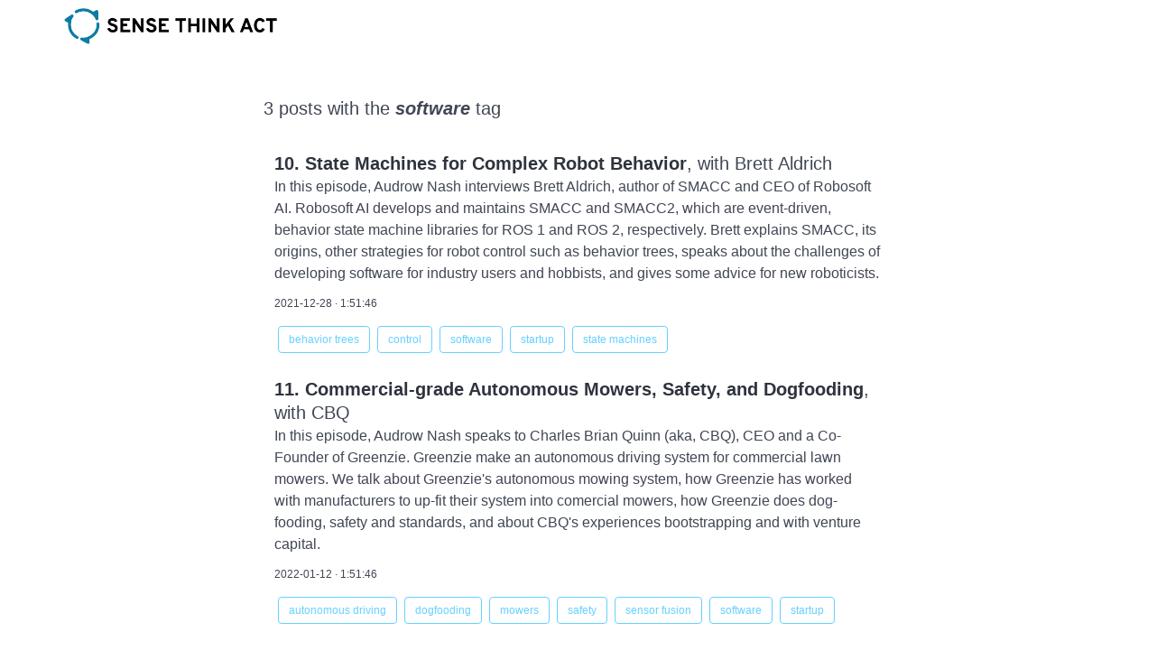

--- FILE ---
content_type: text/html
request_url: https://www.sensethinkact.com/tag/software
body_size: 352014
content:
<!DOCTYPE html><html><head><meta charSet="utf-8"/><title>software tag | Sense Think Act Podcast</title><meta name="description" content="An accessible, long-form podcast about all areas of robotics that is hosted by Audrow Nash and sponsored by Open Robotics."/><link rel="icon" href="/favicon.ico"/><link rel="shortcut icon" href="/favicon.ico" type="image/x-icon"/><meta name="viewport" content="width=device-width,initial-scale=1"/><meta name="next-head-count" content="6"/><link rel="preload" href="/_next/static/css/a2b22551c77bc1f7.css" as="style" crossorigin=""/><link rel="stylesheet" href="/_next/static/css/a2b22551c77bc1f7.css" crossorigin="" data-n-g=""/><noscript data-n-css=""></noscript><script defer="" crossorigin="" nomodule="" src="/_next/static/chunks/polyfills-c67a75d1b6f99dc8.js"></script><script src="/_next/static/chunks/webpack-2555a4296ab7a1b2.js" defer="" crossorigin=""></script><script src="/_next/static/chunks/framework-fae63b21a27d6472.js" defer="" crossorigin=""></script><script src="/_next/static/chunks/main-7af7d5359a6145de.js" defer="" crossorigin=""></script><script src="/_next/static/chunks/pages/_app-21511900fdde30b8.js" defer="" crossorigin=""></script><script src="/_next/static/chunks/25-23c7862b24ca822f.js" defer="" crossorigin=""></script><script src="/_next/static/chunks/pages/tag/%5Btag%5D-ac39922cc4b43f97.js" defer="" crossorigin=""></script><script src="/_next/static/yC97CdZdbYMbDlcrknuf1/_buildManifest.js" defer="" crossorigin=""></script><script src="/_next/static/yC97CdZdbYMbDlcrknuf1/_ssgManifest.js" defer="" crossorigin=""></script></head><body><div id="__next"><div class="min-h-screen"><main><div class="container"><nav aria-label="main navigation"><div class="navbar-brand"><a href="/"><img class="navbar-logo" src="/images/logo-with-name.png" width="380" height="80" alt="STA Logo"/></a></div></nav><section class="section"><div class="columns is-centered"><div class="column is-8-tablet is-desktop-7 is-fullhd-6"><article><h2 class="subtitle">3 posts<!-- --> with the<!-- --> <b><i>software</i></b> <!-- -->tag</h2><div class="content"><div class="column is-12"><article><div class="media"><div class="media-content"><a href="/episodes/10-brett-aldrich"><p class="is-5 is-marginless"><span class="title is-5">10. <!-- -->State Machines for Complex Robot Behavior</span><span class="subtitle is-5">, with Brett Aldrich</span></p></a><p class="content is-marginless">In this episode, Audrow Nash interviews Brett Aldrich, author of SMACC and CEO of Robosoft AI. Robosoft AI develops and maintains SMACC and SMACC2, which are event-driven, behavior state machine libraries for ROS 1 and ROS 2, respectively. Brett explains SMACC, its origins, other strategies for robot control such as behavior trees, speaks about the challenges of developing software for industry users and hobbists, and gives some advice for new roboticists.</p><div class="content is-small">2021-12-28<span> · </span>1:51:46</div><div class="is-flex is-flex-wrap-wrap"><a href="/tag/behavior%20trees"><div class="button is-info is-outlined is-small m-1">behavior trees</div></a><a href="/tag/control"><div class="button is-info is-outlined is-small m-1">control</div></a><a href="/tag/software"><div class="button is-info is-outlined is-small m-1">software</div></a><a href="/tag/startup"><div class="button is-info is-outlined is-small m-1">startup</div></a><a href="/tag/state%20machines"><div class="button is-info is-outlined is-small m-1">state machines</div></a></div></div></div></article></div><div class="column is-12"><article><div class="media"><div class="media-content"><a href="/episodes/11-cbq"><p class="is-5 is-marginless"><span class="title is-5">11. <!-- -->Commercial-grade Autonomous Mowers, Safety, and Dogfooding</span><span class="subtitle is-5">, with CBQ</span></p></a><p class="content is-marginless">In this episode, Audrow Nash speaks to Charles Brian Quinn (aka, CBQ), CEO and a Co-Founder of Greenzie. Greenzie make an autonomous driving system for commercial lawn mowers. We talk about Greenzie&#x27;s autonomous mowing system, how Greenzie has worked with manufacturers to up-fit their system into comercial mowers, how Greenzie does dog-fooding, safety and standards, and about CBQ&#x27;s experiences bootstrapping and with venture capital.</p><div class="content is-small">2022-01-12<span> · </span>1:51:46</div><div class="is-flex is-flex-wrap-wrap"><a href="/tag/autonomous%20driving"><div class="button is-info is-outlined is-small m-1">autonomous driving</div></a><a href="/tag/dogfooding"><div class="button is-info is-outlined is-small m-1">dogfooding</div></a><a href="/tag/mowers"><div class="button is-info is-outlined is-small m-1">mowers</div></a><a href="/tag/safety"><div class="button is-info is-outlined is-small m-1">safety</div></a><a href="/tag/sensor%20fusion"><div class="button is-info is-outlined is-small m-1">sensor fusion</div></a><a href="/tag/software"><div class="button is-info is-outlined is-small m-1">software</div></a><a href="/tag/startup"><div class="button is-info is-outlined is-small m-1">startup</div></a></div></div></div></article></div><div class="column is-12"><article><div class="media"><div class="media-content"><a href="/episodes/4-adrian-macneil"><p class="is-5 is-marginless"><span class="title is-5">4. <!-- -->Open Source Visualization and Debugging Tool for Robotics</span><span class="subtitle is-5">, with Adrian Macneil</span></p></a><p class="content is-marginless">In this episode, Audrow Nash interviews Adrian Macneil, Co-founder and CEO of Foxglove. Foxglove makes Foxglove Studio, an open source visualization and debugging tool for robotics. Adrian speaks about the origin of Foxglove, Foxglove’s business model, web and robotics, and gives advice to those interested in getting more involved in robotics.</p><div class="content is-small">2021-10-04<span> · </span>1:16:55</div><div class="is-flex is-flex-wrap-wrap"><a href="/tag/software"><div class="button is-info is-outlined is-small m-1">software</div></a><a href="/tag/startup"><div class="button is-info is-outlined is-small m-1">startup</div></a><a href="/tag/visualization"><div class="button is-info is-outlined is-small m-1">visualization</div></a><a href="/tag/web"><div class="button is-info is-outlined is-small m-1">web</div></a></div></div></div></article></div></div></article></div></div></section></div></main></div><nav class="content has-text-centered"><div class="columns is-variable is-3 is-multiline is-centered"><div class="column is-narrow"><a href="https://twitter.com/sense_think_act" target="_blank" rel="noreferrer">Twitter</a></div><div class="column is-narrow"><a href="https://discourse.ros.org/c/sensethinkact/71" target="_blank" rel="noreferrer">Discourse</a></div><div class="column is-narrow"><a href="mailto:sensethinkact@googlegroups.com" target="_blank" rel="noreferrer">Contact</a></div><div class="column is-12">© 2026 Open Source Robotics Foundation</div></div></nav></div><script id="__NEXT_DATA__" type="application/json" crossorigin="">{"props":{"pageProps":{"posts":[{"slug":"10-brett-aldrich","url":"https://sensethinkact.com/episodes/10-brett-aldrich","number":10,"mp3":{"url":"https://ftp.osuosl.org/pub/ros/download.ros.org/sensethinkact/episodes/STA%20Ep%2010%20-%20Brett%20Aldrich.mp3","sizeBytes":216263919},"includes":{"transcript":[{"timeStamp":{"hours":0,"minutes":0,"seconds":2},"speaker":"Audrow Nash","text":"This is a conversation with Brett Aldrich who is the CEO of a Robosoft AI. Robosoft AI develops and maintains SMAC, which is a library that aims to make it easier for roboticists to control robot behavior. One of the key ideas in SMAC is that a finite state machines, we'll be referring to finite state machines a lot in this interview, so I'll explain what they are. Before we start. Imagine that you have a lawn mowing robot. Imagine that that robot is powered off, and that you turn it on by pushing a button, it boots up and drives to a field to mow. When it gets to the field, it starts mowing. Once it finishes mowing, it drives home and powers off. This robot has states like powered off, booting up driving, and mowing. The robot also has transitions that occur on events, such as when the robot is turned on by you pressing the power button, or the robot arrives at the grass to mow these transitions change the robot from one state to another. For example, the event of arriving at the field to mow could transition the robot from the state of driving to mowing. So summarizing, a finite state machine is something made up of states like driving, and mowing, and transitions when the robot has reached the destination, or when it has finished mowing. This is the sense think act Podcast. I'm Audrow Nash. Thank you to our founding sponsor open robotics. And now here's my conversation with Brett Aldrich. Would you introduce yourself?"},{"timeStamp":{"hours":0,"minutes":1,"seconds":52},"speaker":"Brett Aldrich","text":"My name is Brett Aldrich, and I'm the author of Smak. State Machine library for robotic applications written in C Plus Plus, I'm also the founder of robust soft AI. Robot soft. We're the keepers of the smack tool chain. We're also the creators of the smack to runtime analyzer. A graphical application lets you visualize your state machines both statically and at runtime."},{"timeStamp":{"hours":0,"minutes":2,"seconds":13},"speaker":"Audrow Nash","text":"Hmm. And what so can you start at a high level and explain what SMAC is, and then what its motivation is? Sure."},{"timeStamp":{"hours":0,"minutes":2,"seconds":22},"speaker":"Brett Aldrich","text":"SMACC is a state machine library for robotic applications. I'd like to describe it as dealing with the highest level of task planning and management on a robotic system. It has many unique features. And."},{"timeStamp":{"hours":0,"minutes":2,"seconds":55},"speaker":"Audrow Nash","text":"Okay, so it's a, it's a high level state machine library that helps you figure out so you get to control your robotics application with it."},{"timeStamp":{"hours":0,"minutes":3,"seconds":7},"speaker":"Brett Aldrich","text":"It's a control, it's an architecture for control. And a couple of things about it. You know, when you're writing your state machine, what one it it provides a tight integration with. With ROS, allowing you to generate events for ROS topics, services actions right out of the box. It also offers a reference library of state machines that are guaranteed to compile and run right out of the box."},{"timeStamp":{"hours":0,"minutes":3,"seconds":41},"speaker":"Audrow Nash","text":"So by reference library, you mean a bunch of state machines you can already use for specific things. Okay."},{"timeStamp":{"hours":0,"minutes":3,"seconds":47},"speaker":"Brett Aldrich","text":"Exactly, exactly. With, with simulation included for many of them. Gotcha. It also offers a client library. And this, this is part of the architecture of SMAC. That allows ROS users to use ROS packages like move it to or nav to right out of the box. And it also provides a pathway for other ROS packages. And for the interfaces of those packages to be developed by specialists that are then tied to your state machine it all of these features have the effect of dramatically lowering the bar for new developers to get started in ROS, and then in programming in general controlling their robot. I can go on quite a bit longer about this, but I would say so it's a good high level overview of what SMAC is,"},{"timeStamp":{"hours":0,"minutes":4,"seconds":45},"speaker":"Audrow Nash","text":"is it kind of so that if I if I'm using smack, I can kind of compose more complex behaviors out of almost like blocks that will affect their behavior and I can, I don't know, like, if I have this sensor, I can run use this block to send out the data? Or is that how it looks kind of like a bunch of blocks that I can compose together?"},{"timeStamp":{"hours":0,"minutes":5,"seconds":10},"speaker":"Brett Aldrich","text":"Yes, yes, you have, you have state you have states, right? That you can let us to divide your problems. You have hierarchy, which does much the same thing. You also have the concepts of orthogonal, which are like boxes that allow you to modularize the physical subsystems on a robot."},{"timeStamp":{"hours":0,"minutes":5,"seconds":31},"speaker":"Audrow Nash","text":"Okay, and by that you mean kind of control them independently or use them into basically, right. Can you give me a more an example, I suppose?"},{"timeStamp":{"hours":0,"minutes":5,"seconds":40},"speaker":"Brett Aldrich","text":"Yeah, absolutely. In fact, I'm gonna show a robot that that was recently built using smack as an example. So this robot is from field work robotics, it was built by them along with ourselves in Bosch, India. And as you can see, there's four robot arms and a couple of trays, and navigation based, so looks like a fruit picking robot or exactly. It picks raspberries. Yeah. And it was based on the work of Dr. Sutton's at the University of Plymouth and his soft robotics lab."},{"timeStamp":{"hours":0,"minutes":6,"seconds":16},"speaker":"Audrow Nash","text":"So that just to describe it for the audio listeners, it's kind of like a big moving cart with four different arms. That probably it that's on wheels and probably drives through and picks stuff for it. Would you say? That's, that's a good description of it, I think to add Exactly, exactly. Okay, so use this."},{"timeStamp":{"hours":0,"minutes":6,"seconds":36},"speaker":"Brett Aldrich","text":"So each orthogonal, contains an arm. So there's this orthogonal one with each arm. Another thought for the base, there's probably two more orthogonal is for there was like, like a packaging. Not exactly sure what you call it, almost like a gantry. A small gantry inside for for packaging, the raspberries. You probably also have your cameras with perception, all of these would would go into an orthogonal using a model of let's say, the human body. You might have orthogonal for your eyes, another two orthogonal for each arm. Yet another orthogonal, so is"},{"timeStamp":{"hours":0,"minutes":7,"seconds":17},"speaker":"Audrow Nash","text":"it? Can you think of it kind of like a degree of freedom? Yes, in a sense, yeah, you can. Yeah, cuz, so I mean, I'm thinking of so orthogonal, which means, like, it has a technical definition, which I think is it's the dot product is zero, or something like this, right? So it basically means perpendicular, but it allows for higher dimensions. Right? And so it's like a new dimension, a new dimension and state space kind of thing."},{"timeStamp":{"hours":0,"minutes":7,"seconds":47},"speaker":"Brett Aldrich","text":"You know, I, the term that is I use it comes from comes from boost HR. And it was always tied to physical subsystems. But actually from boosted, charted, inherited originally from David Harold's 1987. Paper on state charts. So in 1987, David Harrell came up with state charts. And he developed that formalism that I guess you'd call it an extension of the formalism of state machines while working as a consultant, Israeli Aircraft industries, and in particularly, in particular working on an avionics system. And so in that, in that context of a fighter jet, each orthogonal basically was tied to a physical subsystem. Hmm. Yeah. As opposed to, I think a more like a mathematical interpretation, which is, I think, where you are going more"},{"timeStamp":{"hours":0,"minutes":8,"seconds":47},"speaker":"Audrow Nash","text":"with yes, that's where I know the word from I haven't heard it. And this in this this state machine sense. Okay. So then, so you have all these different orthogonal, I'm thinking of them kind of like a general degree of freedom, where multiple so if you said a full arm is one, it's kind of like a subsystem. And then maybe you want to do things with it. And maybe that subsystem has several degrees of freedom, like a shoulder and an elbow and a wrist, which is controlling it independently of other parts of the system. Is that kind of the core part? It's an orthogonal is something that is controlled independent of other parts of the system? Yes. Okay. Yes. So I'm thinking generalized degree of freedom. So multiple degrees of freedom"},{"timeStamp":{"hours":0,"minutes":9,"seconds":32},"speaker":"Brett Aldrich","text":"is probably modularity. Yeah. Yep. Yep."},{"timeStamp":{"hours":0,"minutes":9,"seconds":36},"speaker":"Audrow Nash","text":"And can you have can you have orthogonal in orthogonal? Like, if I have an orthogonal that's my arm? Can I have that broken down into orthogonal is that are my shoulder, wrist and elbow? Is that kind of this hierarchy? Okay,"},{"timeStamp":{"hours":0,"minutes":9,"seconds":53},"speaker":"Brett Aldrich","text":"so I think the short answer is no. The orthogonal is can be quite complex, and so you deaf We can have multi joint, real, you know, arms in"},{"timeStamp":{"hours":0,"minutes":10,"seconds":3},"speaker":"Audrow Nash","text":"one orthogonal, orthogonal."},{"timeStamp":{"hours":0,"minutes":10,"seconds":7},"speaker":"Brett Aldrich","text":"But one of the things that that that we did we being Pablo and I in terms of the robot, sorry, what? Oh,"},{"timeStamp":{"hours":0,"minutes":10,"seconds":18},"speaker":"Audrow Nash","text":"sorry, I thought we were still talking about the robot for picking"},{"timeStamp":{"hours":0,"minutes":10,"seconds":22},"speaker":"Brett Aldrich","text":"things in Yeah, not for that robot in particular, but in, in SMAC, as a library and viewing smack in a historical context. One of the things that that we we did was, we took the orthogonal concept that David Harrell and Andreas Huber Dawn, put into, into, you know, instantiated essentially in boost a chart, and we simplify, and because up until that point, so I think the world of Andreas Huber Donny, but he didn't, he never really used the orthogonal and the orthogonal in a, in a, in like a context of a PC really don't make that much sense. And so we took them and began to use them, and we saw shortcomings with them. And so we, we simplified the orthogonal structure and, and then what we did was we added this, this architecture part of clients and client behaviors. So inside of each orthogonal, so visualizing, and orthogonal is a box, right, a box inside an eight box, there are generally two to further boxes inside that have a client and a client behavior. The client is has a lifetime of the entire state machine. So if you if you have something that you have some piece of code that you want to effect that robot in every state, then you just put it in the client. So this would be something like, let's say, you've got a connection to a robot arm. And if at any time you lose that connection, you want some event to be thrown, you put that in the client, the client behavior contrast,"},{"timeStamp":{"hours":0,"minutes":12,"seconds":11},"speaker":"Audrow Nash","text":"oh, it's like a global state in a sense. Yeah,"},{"timeStamp":{"hours":0,"minutes":12,"seconds":15},"speaker":"Brett Aldrich","text":"there is there was a blow valatie to it. It's a different type of state, though, in that. Typically, in smack, we're talking about states in a control sense. The states that are stored inside clients are more like, like an image state. This gets confusing actually, what it's like when you hear about something like state estimation, it's more like an image in a sense, right? So that part is stored, whereas the control states are always explicitly controlled within smack the state machine back to the talk. So if you've got clients that are scoped to the life of the state machine and client behaviors, they're only scoped to the life of that state. And and you can have more than one client behavior at any one time. And I would say that that's where really the modularity comes in. That's basically how you interact with the orthogonal is through the client behaviors, the client that sets up, you know, would say, all the communication and all the kind of stuff that you want throughout the lifetime of the state machine. But the particular behaviors are in are in these modular client behaviors that"},{"timeStamp":{"hours":0,"minutes":13,"seconds":27},"speaker":"Audrow Nash","text":"so the client is like, it's the manager of, but so how do you call it so you have the client and the client is in a? What was the word again, orthogonal? That so you haven't or thought so you have like a global state, and then from the global state, you have your orthogonal, your orthogonal is some piece that can be controlled independently of all of the other orthogonal, and then inside that orthogonal, you have a client, and that client is going to control that orthogonal to run several different behaviors given the state. Am I understanding correctly? Not the client"},{"timeStamp":{"hours":0,"minutes":14,"seconds":7},"speaker":"Brett Aldrich","text":"and the client behavior. But okay, what's the sorry? What's the client behavior? The client behavior is different in that its lifetime is scoped only to that state?"},{"timeStamp":{"hours":0,"minutes":14,"seconds":18},"speaker":"Audrow Nash","text":"And how are we talking about states? And this You were saying something about images? And what is the state in this?"},{"timeStamp":{"hours":0,"minutes":14,"seconds":25},"speaker":"Brett Aldrich","text":"Yeah, we're talking about it thinking from a control structure. So going back from like, a global, yep, the state machine is essentially synonymous with the application layer. Right? So the state machine is your application. And there's one state machine on any one robot I mean, one time, okay. Many libraries have like where you start nesting state machines inside of each other. I don't, we don't do that with you don't like it. Yeah, okay. I think it it creates problems with data with routing the data and other problems. So, so you have a state machine that It is your application. And within that state machine, you have a series of states, and they can be grouped in different levels of or higher of hierarchy. So let's say let's say back to"},{"timeStamp":{"hours":0,"minutes":15,"seconds":12},"speaker":"Audrow Nash","text":"that vegetable picking robot. Like that would be a nice concrete example, to talk about this. Okay."},{"timeStamp":{"hours":0,"minutes":15,"seconds":21},"speaker":"Brett Aldrich","text":"Okay, yeah, we'll use that. And also, we'll blend in an example that I heard about it for the DARPA subterranean challenge. So in starting out, or in one of these teams that I've had the pleasure of speaking with people involved, they started out with a four state state machine. Okay, so four states. So in that, in that example, you would have one state machine with four states moving forward, nor hierarchy at this point, I"},{"timeStamp":{"hours":0,"minutes":15,"seconds":53},"speaker":"Audrow Nash","text":"see, I see one of my points of confusion. So state in robotics, and like a control sense can mean like, the thing that defines where the robot is. So this joint has this degree, this angle, this joint has the next one. So I was trying to understand this, but you're using state as an in a state machine. So is a specific state that the state machine is in. And that's what we're talking about when we're saying stuck in this. Okay. So then we're saying we have a finite number of states, those control basically the behaviors, or we can do different behaviors in different states. And we move through from one state to another as the operation proceeds or something like this based on Okay, exactly, I see an ambiguity, okay, that I was confused by. But it is it's a confusing thing. And especially, yeah, we'll just have to say state for state machines or something and states for controls or something. And that will help keep me clear with it. Or I'll try to make it explicit anyways. Okay, so you have your state."},{"timeStamp":{"hours":0,"minutes":16,"seconds":56},"speaker":"Brett Aldrich","text":"So this is back to this example, we have four states, right? So, and we'll just name them state, 123, and four. So in each of these states, going back to the example of that field, work robotics robot, we would have, let's say, Okay, we got one orthogonal for each arm, one for a base, one for the two gantries, that's for six, seven, and let's say one for perception eight. Okay, so in each of those four states, you're going to see eight orthogonal 's, that okay, inside you, each one will have a client in every state. And then, depending on what behaviors we want that robot to express, we arranged the client behaviors accordingly. And so it provides like a modular control structure for each subsystem of the robot."},{"timeStamp":{"hours":0,"minutes":17,"seconds":51},"speaker":"Audrow Nash","text":"Gotcha. So if you are, yeah, and the state"},{"timeStamp":{"hours":0,"minutes":17,"seconds":54},"speaker":"Brett Aldrich","text":"basically serves is like, this gets more into like the sub state architecture of smack, but those, the client behaviors, and the clients throw events based on what happens outside, you know, so smack is a single node, operate back to this example. Smack is a single process operating at runtime. And you're also going to have, you know, other processes on this system, you're going to probably have nav two, you're going to have move it. One with perception. And so when those other nodes communicate via let's say, ROS topics or services, the the SMAC clients will turn those messages, which you'll specify into events. And then those events are that's cool ordinated by the state, like, like a conductor would, you know, on this event, we transition to this state, at the end of the day states are a lot of people, you might you might incoming to state machines, you might think that states, that's the state machines are about states, and they're really not they're about events. And okay, it's through events that you begin the subject of states almost, it's like, it begs the question, you know, like, when you have an event, you have what was before and what's after, right?"},{"timeStamp":{"hours":0,"minutes":19,"seconds":25},"speaker":"Audrow Nash","text":"And then can you define an event? Can you define event,"},{"timeStamp":{"hours":0,"minutes":19,"seconds":29},"speaker":"Brett Aldrich","text":"an event is general explanations. It's like some type of discrete."},{"timeStamp":{"hours":0,"minutes":19,"seconds":37},"speaker":"Audrow Nash","text":"So in ROS, it would be have I received this message or not sure. Is the event is the message occurring, this kind of thing."},{"timeStamp":{"hours":0,"minutes":19,"seconds":45},"speaker":"Brett Aldrich","text":"Exactly. Exactly. Are they completing or"},{"timeStamp":{"hours":0,"minutes":19,"seconds":49},"speaker":"Audrow Nash","text":"are they action completing or something like that? So if I'm using naff to, and I want to move from one spot to another spot, the action completing of me moving to the To location could be the event. So it says I'm in this location event has occurred, I then occur."},{"timeStamp":{"hours":0,"minutes":20,"seconds":7},"speaker":"Brett Aldrich","text":"And then when that event is occurred in some in smack in a state Yeah, you specify often where you will like what the next state you'll transition to is."},{"timeStamp":{"hours":0,"minutes":20,"seconds":17},"speaker":"Audrow Nash","text":"So are we always transitioning on events? Or should you always go to another state, or you can probably stay in the same state and have several events. I'm just trying to think of more complex behavior. But so are events always used? They're not always used for transitions, but they"},{"timeStamp":{"hours":0,"minutes":20,"seconds":35},"speaker":"Brett Aldrich","text":"not always but and here, we get into the minute you start using events, you start using more. One of the another one of the features we added to I'm saying these are things that I think are interesting, historically insensitive, like what's unique about smack, you know, versus a blue state chart. And what happened before we we brought in the concept of state reactors."},{"timeStamp":{"hours":0,"minutes":21,"seconds":3},"speaker":"Audrow Nash","text":"Let us define a few things just because there's a few things that I don't quite understand before we get into state reactors. So I don't quite understand the difference between clients and client behaviors."},{"timeStamp":{"hours":0,"minutes":21,"seconds":16},"speaker":"Brett Aldrich","text":"Sure, it comes down to the lifetime client, oh, or lifetime to the state machine. And behaviors have a lifetime specific to that event."},{"timeStamp":{"hours":0,"minutes":21,"seconds":29},"speaker":"Audrow Nash","text":"Oh, okay. So so, so client behaviors are just for behaviors? Or how does it what why are they named that? Let me just see, I think my smoke alarm is gone, or some smoke alarm?"},{"timeStamp":{"hours":0,"minutes":21,"seconds":45},"speaker":"Brett Aldrich","text":"Sounds like a smoke alarm."},{"timeStamp":{"hours":0,"minutes":21,"seconds":46},"speaker":"Audrow Nash","text":"I do hear a beep beep. We just filter it out in the thing. So long as I don't smell smoke and whatever. Yeah. Okay,"},{"timeStamp":{"hours":0,"minutes":21,"seconds":54},"speaker":"Brett Aldrich","text":"you do get out of there. Yeah, for sure. Just gets into like the systematic architecture of code layout SMAC offers. So let's say you have something that you want that robot to do, like some type of event that you want to respond to in a particular way. But you want that to be throughout the like every state of the state machine, you put that code in the client."},{"timeStamp":{"hours":0,"minutes":22,"seconds":25},"speaker":"Audrow Nash","text":"I see. Okay, so and then. So you're kind of you generate these client behaviors, when the event happens. And that will take care of a specific, it's the kind of created and destroyed on a specific event, whereas the other one occurs all the time, I'm thinking of them, like, kind of simple, but for like web pages, or something like you always want to load this one thing, it's going to happen no matter what page you do. So it's like the header or something, that's always going to be the same. And then your client behaviors would be the very specific things that are on a specific route, in this case, yep. Is that a fair way to think about it?"},{"timeStamp":{"hours":0,"minutes":23,"seconds":3},"speaker":"Brett Aldrich","text":"It's not very good, and the only nitpicking thing I would have there is that it's there not so much. The client behaviors aren't created with events, they're created with new states. So one state to another, that's when the client behavior is created at runtime."},{"timeStamp":{"hours":0,"minutes":23,"seconds":23},"speaker":"Audrow Nash","text":"Okay, I see. Okay. And then you're gonna so there was another thing that you were going to introduce?"},{"timeStamp":{"hours":0,"minutes":23,"seconds":32},"speaker":"Brett Aldrich","text":"Yeah, state reactors. So this is another type of this is all part of the the sub state architecture. So like, once once we're in a state and looking down at the pieces inside of it, what state reactors do is so"},{"timeStamp":{"hours":0,"minutes":23,"seconds":47},"speaker":"Audrow Nash","text":"what so in the sub state what composes a sub state? Is it so other states within states or are there so others?"},{"timeStamp":{"hours":0,"minutes":24,"seconds":0},"speaker":"Brett Aldrich","text":"We do have we do have? We do have hierarchy? Yep. But when when we're talking about the the, but to in the hierarchy, one thing that that is unique and smacker? Or maybe, I don't know, what's one feature? You we break down the library into having container states and leaf states and it's the leaf state that has the orthogonal and the full substate architecture, V. Okay. The container states don't by default. You can turn them on. It's smack we follow the philosophy of we do things in a certain implementation that you know, as we see that we think is best but we try not to turn off like other ways of doing things because some of the early clients that we had really challenged my views of how they would interact with the system. And I'm thinking to you, Bob peetha, gray, Orange. They, they did things that I, what, what are you doing? You know, it took me back. But, uh, but it totally valid way of running things. So we try to leave those those sorts of things open anyway, back to the hierarchy. So. So generally, there's always a leaf state that has orthogonal and other things like that a state reactor is is a just another one of these objects. And what it does is it receives events and throws its own event. And so it basically brings in second order events, the first ace, so we came up with it. This is in like, mid 2018. And we just begun the library in like, at the end of 2017. And we were contacted by the company here.com. And they were working on a self driving car at the time that it had a very complicated array of six, like super high end cameras, was for like a self driving car that would map you know, as well, and what, what they wanted it to do was, you know, navigate from one point to another, when it started up, it wanted to make sure all the cameras were ready to go, and then drive, if anything happened, stop, bring all the other cameras back on line and go. And that led me to create the state reactors. And so what we did is we have a state reactive called all events go, and it's a runtime object that resides inside the state. And it receives events from camera one, that camera to event and once it's received it from all then it throws its own event, and then the state transitions. It's become such a popular, I'd almost say it's a state machine design pattern. You know, we call it S T acquire sensors. And I don't know what percentage of state, you know, we have in the reference library, we have certain state machines that are extremely simple. It's just like this one back and forth. So they don't have it. But I think for all of the other state machines that we've like, if there's a simulation video, I'm pretty sure all of them have one of these SD acquire sensor states and very early on in the execution chain."},{"timeStamp":{"hours":0,"minutes":27,"seconds":41},"speaker":"Audrow Nash","text":"Gotcha. Okay, so you have those that will kind of take information and they take in all the events, and then when a specific condition is met, they may event they may emit another event, and that can be used to trigger some sort of transition or whatever might occur. Correct. Okay."},{"timeStamp":{"hours":0,"minutes":27,"seconds":59},"speaker":"Brett Aldrich","text":"They also, one other thing too about him, that's I don't know, that might be interesting for the specialist out there. They they've set the stage for us to move ahead with cogeneration in a new way, one of the things that's always cool state machine libraries,"},{"timeStamp":{"hours":0,"minutes":28,"seconds":17},"speaker":"Audrow Nash","text":"when you try to play code, or Yeah, well, boilerplate,"},{"timeStamp":{"hours":0,"minutes":28,"seconds":20},"speaker":"Brett Aldrich","text":"but also, like graphical cogeneration. That one of the problems that that has are always complicated, that is callback functions. But with state reactors, you avoid that by with, you know, through these second order events. And so yeah, and that's part of our plans over the over the long run, you know, to build out an entire tool chain along with the the ability to right now we have this Mac to runtime analyzer, but we want to create a smack to writer where you can, you know, graphically align your state machine and have it auto generate the code, or at least generate some of the code, you know, like, like a lattice framework type thing. And, yeah, the only thing about that is that, in my opinion, you have to do that last. Because if you do that too early, and you've got some problems in your, you know, in your architecture, you basically baked it in place. So, yeah, so that's one of the things I'm really hoping to accomplish with SMAC, in this current year is basically getting more and more use cases, to a point where it's like, okay, no, no, we've seen you know, we've got an idea about every which way that the library could conceivably be used. I don't know if we'll get all the way there, but,"},{"timeStamp":{"hours":0,"minutes":29,"seconds":46},"speaker":"Audrow Nash","text":"but if you get a lot of them, then you have a fairly general solution, and then it can be used for a lot of things. That'll be great. Yeah. So one thing that I don't quite understand, well, I guess I'm having trouble mapping The idea is together. So I understand this architecture with the client behaviors and you have your orthogonal and you have your states and things like this. Can you explain kind of so like a simple application, say say like that video of the Fetch, sorting, the Fetch, in simulation, sorting cubes by color, okay, like, how do we go from these states? And then the orthogonalize in and then how, just like an idea of how all the systems work together to create some reasonably complex behavior? Or can be a simpler one, if that's kind of complex?"},{"timeStamp":{"hours":0,"minutes":30,"seconds":41},"speaker":"Brett Aldrich","text":"Yeah, maybe we'll start with the dance bot example. We'll kind of dive into that one a little bit. All right. Sure. In so for those who, you know, who haven't seen it, the best spot to see the dance bot example I can like it. Yeah, is in is in the the ROS world 2021 presentation on smack to It's the opening video how we link that all together."},{"timeStamp":{"hours":0,"minutes":31,"seconds":12},"speaker":"Audrow Nash","text":"And just to describe the video a bit, it's a robot that it's in a sort of maze, and it goes to a location and then it drives until it hits a wall, and then it goes back to its original location. And then it goes out again, but slightly different angle from where it was heading. So it makes kind of like a star pattern. And where it goes, and it bumps each of the walls around it, and then it goes back to its original location, and then it goes to some other location to start doing the same pattern there. And I believe the intention with this is to map out an environment."},{"timeStamp":{"hours":0,"minutes":31,"seconds":45},"speaker":"Brett Aldrich","text":"Not exactly it's oh, there is there is a mapping that, that, that that does happen. But it's really more about floor coverage. We were modeling, you know, how how a robot might, you know, cover a floor space in in modular ways. In that one, the robot navigates to to global waypoints and begin, proceed to perform dinners of superstate this is, so now we get into hierarchy a little bit. So we've got our leaf state. And then you can have these containers. These are like levels of hierarchy, which we have shorthand for, which I'll go into right now. So the first level of hierarchy we refer to as super states. The next level we refer to as mode states. There's no difference,"},{"timeStamp":{"hours":0,"minutes":32,"seconds":42},"speaker":"Audrow Nash","text":"per se, it's just because it's a hierarchy. So super states is like high level control. And that's like fundamentally what the robot is doing. It's mapping it's driving to some location."},{"timeStamp":{"hours":0,"minutes":32,"seconds":54},"speaker":"Brett Aldrich","text":"In your application, I think I think the most common use for for Super states is for loops, for loops, or like, like sequences, you know. So in that application, it moves to the first global waypoint. Okay, it's to execute a super state, that is a radial pattern. And you can set the parameters of that radial pattern in the superstate. So I think in the video, it showed something like 16 rays,"},{"timeStamp":{"hours":0,"minutes":33,"seconds":29},"speaker":"Audrow Nash","text":"and the 360 divided by 16. And then it just went out exactly what each of those angles,"},{"timeStamp":{"hours":0,"minutes":33,"seconds":34},"speaker":"Brett Aldrich","text":"okay, but you would just go in there, and let's say, put in 32. And so it's parameterised. Exactly, exactly. It does three of those super states in a row, at which point it navigates to a fourth way point, and we haven't execute an F pattern, same kind of thing, although it's like, I think it's a series of seven states that execute this repetitive F pattern. Again, though, designed for floor coverage. Then it goes to a final waypoint where it's more of an S shaped pattern. So five total super states and five global way points, all the super states parameterised. In this case, we're only using two or thought well, let me think there might be more than one orthogonal in there. But in terms of like the crucial orthogonal for that example, there's two, there's the, the the LiDAR, and to cool. Yeah, in that particular example,"},{"timeStamp":{"hours":0,"minutes":34,"seconds":40},"speaker":"Audrow Nash","text":"and nav to handling the navigation of the robot from one spot to another, okay, and controlling the motors and everything to drive it around. Exactly, right. Okay."},{"timeStamp":{"hours":0,"minutes":34,"seconds":51},"speaker":"Brett Aldrich","text":"Yep. Yep. In other in other state machines, we might use, you know, something like ROS 2 control the same kind of a similar way that that move it relies on ROS to control the move the robot. And we've had we've built examples and navigation in ROS, one where it uses the ROS 2 or the ROS control draft controller. But yeah, it's you know, you start using like your standard ROS stack to get around. Yeah."},{"timeStamp":{"hours":0,"minutes":35,"seconds":16},"speaker":"Audrow Nash","text":"And then so if we're in superstate one we're in the radial star. Okay, one. What does that look like from the mode states, so not the super states, but now we're in Super state one. And so super state one is composed of mode states, as you were saying, with the shorthand, yeah. So how does it look? They're like, what, what's going on down there? And how do we get closer to"},{"timeStamp":{"hours":0,"minutes":35,"seconds":44},"speaker":"Brett Aldrich","text":"the CLI that example? Like, in depth, or just ballpark? Yeah, I believe the way it has is that we've got a mode state called Run, and we have another one called recover. And where I see that architecture evolving, in going, you know, in terms of real world is that one of the things that SMAC offers is very advanced recovery sequences, and capabilities. So I imagined, and I think one of the things that SMAC one of the most important things that SMAC offers and in why it's disruptive, is that it allows for a new order of magnitude in the complexity of robotic missions, particularly age missions. So So for instance, let's let's take an example of a fixed wing aircraft, right. So you'd have one mode for taxing on the runway, another mode or takeoff, another mode for I don't know, you know, the your initial flight, where you're finding your right heading, stuff like that. And for each one of those modes, you're probably going to want to have a separate recovery state, you know, separate recovery mode state, where dependent, so let's say you're in takeoff, right, and something wrong happens, then you switch from that mode."},{"timeStamp":{"hours":0,"minutes":37,"seconds":13},"speaker":"Audrow Nash","text":"So the appropriate recovery for that will take"},{"timeStamp":{"hours":0,"minutes":37,"seconds":15},"speaker":"Brett Aldrich","text":"off recovery, and you begin your, your, you know, error recovery procedures there. And as that continues to expand, you just, you end up with like greater, greater needs of hierarchy. It also brings in the question of where your data goes, another unique feature of SMAC is that every state is a class and every container is a class. So you can scope your variables and other things to the lifetime. And that's needed. You know, perhaps you need a variable across every state in in a certain mode. Perfect, you put it in the mode, you can also do you we also have the opportunity, or the option of global variables. But"},{"timeStamp":{"hours":0,"minutes":38,"seconds":1},"speaker":"Audrow Nash","text":"yeah, okay. So interesting. And so, can you tell me a bit more about the real? So you're saying, I guess, the origins of smack and how it was born, from, I guess, a real application and then how it's evolved since? Yeah,"},{"timeStamp":{"hours":0,"minutes":38,"seconds":25},"speaker":"Brett Aldrich","text":"it's in the oranges of smack it's hard for me to put a finger on it i i would say it started the same. So I graduated from UCLA with a degree in biochemistry. And one of the the, my first job outside of outside of university was under a NASA grant at the UCLA UCLA Medical Center in the department of Head and Neck Surgery under a brilliant researcher named Dr. Larry Hoffman. And I, I ran one of the research labs there. I forget the exact title, but that one of the labs was basically mine. And what we were doing was it was this insane program where we were dissecting the inner ears of we were, we were injecting, like dyes, and then dissecting the inner ears of mammals, mainly chinchillas and mice. And then we were studying the organelles of the inner ear, the you trickle and the sack you will and stuff like this."},{"timeStamp":{"hours":0,"minutes":39,"seconds":34},"speaker":"Audrow Nash","text":"I don't know anything about this. Okay. It's just an our little parts of the object. Yeah,"},{"timeStamp":{"hours":0,"minutes":39,"seconds":41},"speaker":"Brett Aldrich","text":"even then. And in dissecting these organelles, we would then visualize them, you know, under fluorescent microscopes, and imagine like, I'm holding up for the listening audience. I'm holding up like my hand, it's like an Organon. It's like they would, they would have these Nerf patterns that would kind of follow through these organelles. And we were studying those in an effort to create better rocket guidance systems, which I have no idea if it ever, you know, resulted in such things, I have a feeling gyroscopes do a pretty good job. But it got me it brought up."},{"timeStamp":{"hours":0,"minutes":40,"seconds":25},"speaker":"Audrow Nash","text":"So it was this this was like, fundamental. So like, one thing that might be similar is I think it's rapid random exploring trees, R R T, or something like this. Yeah. So it's, it's almost like an you're trying to identify an algorithm that controls these nerves spreading through them. And then maybe that algorithm would be useful in applications, like, guided missiles, or whatever it might have been."},{"timeStamp":{"hours":0,"minutes":40,"seconds":53},"speaker":"Brett Aldrich","text":"Yep, that's exactly right. And that's, and so it opened, expose me to to concepts like this. neural nets was talked about. I got to program a little bit of Fortran. Also, decision trees were part of that. And it, it, it began an interest that I had, like, even in terms of office hours, where I just started, I started sketching out these kinds of systems, you know, like, and then, in looking back on it, it was clear to me that I was drawing out state machines, although my early my earliest state machines, it's like, each state was a neuron. And so I was imagining these chains of neurons and how they would process information. And you know, what, where that was just like, yeah. And so anyway, that was, that was where, like, some of my earliest interest in that arose. Later, I went, I went back to school to get a degree in math and theoretical computer science at the University of Irvine, and which I did not complete. But in some of the early courses, you know, I was exposed to set theory automata theory. And so I had"},{"timeStamp":{"hours":0,"minutes":42,"seconds":13},"speaker":"Audrow Nash","text":"no, any idea what that latter one is. Oh, automata"},{"timeStamp":{"hours":0,"minutes":42,"seconds":16},"speaker":"Brett Aldrich","text":"theory. That's like, that's like the, that's like the math behind things like finite state machines. Okay. Yeah. You get there into like, whether or not state machines are Turing complete stuff, like"},{"timeStamp":{"hours":0,"minutes":42,"seconds":32},"speaker":"Audrow Nash","text":"proving things about them. Theoretically. Yeah,"},{"timeStamp":{"hours":0,"minutes":42,"seconds":35},"speaker":"Brett Aldrich","text":"exactly. Particularly when you start getting into advanced state machines with event queues. You know, and like, how then how that maps so there was that that part as well. I moving on later, I remember I got there was a when I started believing that robotics was the next wave that it was in I believe this still that robotics is going to be the next boo and probably the biggest one in my lifetime. I feel like that's going to happen to within the next 10 years. And so as I was looking forward to that there was a book called UML of real time systems and I read that book like I I've gotten rid of it since but I don't know I could almost pry tell you on a particular page what's on it and sketching too at that time though, I although I was so interested in them I never would have thought that I could have written the state machine library like that I just I would have thought that well and at this time this is really before ROS you know so like the systems were more closed off I would have thought that that was part of some giant proprietary stack I see Yeah. Anyway my my first project you know that involved ROS was creating what the company is real robotics and we were creating level line cable reels that we're going to provide mobile robots with tethered AC power for which you know more"},{"timeStamp":{"hours":0,"minutes":44,"seconds":17},"speaker":"Audrow Nash","text":"level line which is level one okay?"},{"timeStamp":{"hours":0,"minutes":44,"seconds":19},"speaker":"Brett Aldrich","text":"It's a level wind meaning level wind level meaning that if we've got a real here it goes like a fishing exactly like a fishing line fish yeah, there's like a goes like this. So it winds perfectly every time. Cool. And I've got a picture too of like what, what we had in mind for the system holding it up for the camera right now and it's on top of ClearPath robotics Ridgeback robot so you can see the box that it is the real there's a yellow it's meant to be Like a nine gallon Shopback that goes on top in this application here, I'll show it from another angle."},{"timeStamp":{"hours":0,"minutes":45,"seconds":11},"speaker":"Audrow Nash","text":"Okay, so it's, it just looks like. So it looks like one of those small clear paths, or maybe not small, one of those clear path robots that has kind of the wheels underneath. And then there's a big cube on top of it, and it kind of looks like there's so I guess that's the Shopback cylinder that sticks out of the cube."},{"timeStamp":{"hours":0,"minutes":45,"seconds":31},"speaker":"Brett Aldrich","text":"Yeah, exactly, exactly. Okay. And that's"},{"timeStamp":{"hours":0,"minutes":45,"seconds":39},"speaker":"Audrow Nash","text":"to get started with this. So the problem was to do level cabling. So you wanted to basically have the robot drive, and it would leave a cable behind it. And then you could wind back on the same path, and it would organize that cable as it retracted it, basically,"},{"timeStamp":{"hours":0,"minutes":45,"seconds":58},"speaker":"Brett Aldrich","text":"which, which required tight coordination with navigation. And, and then also tight coordination with what would be really the state machine of whatever the plan was to basically sell those to, to OEMs. You know, and so we knew"},{"timeStamp":{"hours":0,"minutes":46,"seconds":16},"speaker":"Audrow Nash","text":"that OEM is original equipment manufacturers. So let's say so that's like,"},{"timeStamp":{"hours":0,"minutes":46,"seconds":22},"speaker":"Brett Aldrich","text":"yeah, go ahead. Well, yeah, somebody like Dyson vacuum or something, you know, more probably more industrial, something like 10 internal fills, but But yeah,"},{"timeStamp":{"hours":0,"minutes":46,"seconds":31},"speaker":"Audrow Nash","text":"whoever was going to meet or know them, but I see. Yeah."},{"timeStamp":{"hours":0,"minutes":46,"seconds":35},"speaker":"Brett Aldrich","text":"And so we knew that we were going to so we built, you know, we started with that software stack. And we moved all the way up. And we really did some beautiful work there. Some notable people to contributed on that project, Dave Coleman wrote something Oh, project. Yep. Yeah. He was this was before picnic, he was a graduate student at University of Colorado Boulder, and he wrote some of the original ROS control code. Vince Magyar, also worked on the project. He's the maintainer of ROS 2 control. A mathematician by the name of ROB Hanna from UCLA. And I did some, we mapped out all the mathematics where, imagine that level line system, you know, the goal is to know exactly how much cord is being produced with every encoder tick, but it's changing all the time, depending on how many, you know, layers of cord are on the real position of the level line carriage where the robot is the robot rotating. And so we did all that. I focused on the microcontroller code mainly. And that's kind of how I that that was more my background is I came into smack I was more like an embedded programmer. And that time, I thought that C 99."},{"timeStamp":{"hours":0,"minutes":48,"seconds":1},"speaker":"Audrow Nash","text":"That's where it's at. Yeah."},{"timeStamp":{"hours":0,"minutes":48,"seconds":3},"speaker":"Brett Aldrich","text":"That was my belief in anything involving templates. I looked it like, you know, I didn't like that at all. Yeah, Pablo country project too. And there was also a developer, from the former ClearPath developer named Devin Nash, he did some really great work on the project, too."},{"timeStamp":{"hours":0,"minutes":48,"seconds":22},"speaker":"Audrow Nash","text":"Anyway, it's cool to see. It's funny to me that it's such a small community, in a sense, as in these names keep popping up for a lot of endeavors. Okay, so you worked on this robot. And so this was with real robotics. And this was the application. Yep. And smack was born from this."},{"timeStamp":{"hours":0,"minutes":48,"seconds":43},"speaker":"Brett Aldrich","text":"Correct? Yeah. Because we knew that we were going to have to integrate with whatever the OEMs were using for their top level coordination, because you have to coordinate you'd have to coordinate the movements of the reel with the navigation, you know, the navigation of the robot, which we accepted. You know, we knew we were going to have to do custom work like that. But in order to, you know, develop our own demos, the idea of a state machine came in, also early on, I'm going to say so we started this in like 2015 2014 2015 by 2016, maybe even a little earlier, I realized that smash was not up to the task,"},{"timeStamp":{"hours":0,"minutes":49,"seconds":28},"speaker":"Audrow Nash","text":"and smash what Smash is that a filmer?"},{"timeStamp":{"hours":0,"minutes":49,"seconds":31},"speaker":"Brett Aldrich","text":"Oh, yes. Smash was smashed was a state machine library developed by Jonathan Bullrun, I believe in 2009. And it was a state machine that that powered the PR two examples. Yeah. I think very highly of that library. I think he did a number of very, very innovative things that that inspired SMAC probably the most important was Tying the events to actions, you know, like, like, like, like in the example you were describing to navigation finally gets to a goal that, you know, that then creates an event and you transition to the next state. Exactly. There were things though about smash that never fully. So I want to give credit to Jonathan Boren like for like, it was a, it was a creative and in essence a leap forward. I think in terms of though, like, it was never really suitable for like more of a production level of robotics. The concurrency always had issues, the data porting is another subtle problem. Anytime you see, in my opinion, anytime you see data porting and state machines, run,"},{"timeStamp":{"hours":0,"minutes":50,"seconds":48},"speaker":"Audrow Nash","text":"I don't know, I don't know what data hoarding is. Well,"},{"timeStamp":{"hours":0,"minutes":50,"seconds":51},"speaker":"Brett Aldrich","text":"it's in in Smash. When you want it to provide hierarchy, right? It was, you would put another smash state machine inside of a state machine. It was like, yeah, it was like you have"},{"timeStamp":{"hours":0,"minutes":51,"seconds":11},"speaker":"Audrow Nash","text":"that. And then you would forward state down or something or a well,"},{"timeStamp":{"hours":0,"minutes":51,"seconds":16},"speaker":"Brett Aldrich","text":"yes, he did. This is where it starts to get interesting. And how you move data around, it's a design patterns are common amongst state machine libraries, where people try to do that. I think it's fraught with, with problems, and usually in where you're trying to move data around, you know, and where you have to be explicit about where it goes, that doesn't really scale. Anyway, after so late 2015, or mid 2015, I'm looking at Smash, and I know that it won't be the library that allows us to you we can't use that one. And so I look, I looked at the market, and I didn't see any competitors. And I I saw a chance, you know where we could we could take a stab on writing our own, I knew it was a daunting prospect. But I don't know, I take risks every now and then. And and I I think I think I fell in love with the idea. I think if I try to justify it in terms of cold, hard business logic, it's sort of tough. But but we set out that way. And you know, I started on it architecting out what that solution would be where I would, where I how I would piece that thing together. And I settled on booth state sharp. Mainly one thing that helped me in that in that in that stage was that I focused solely on"},{"timeStamp":{"hours":0,"minutes":52,"seconds":53},"speaker":"Audrow Nash","text":"the C++ library booth."},{"timeStamp":{"hours":0,"minutes":52,"seconds":55},"speaker":"Brett Aldrich","text":"Exactly. And it's template metaprogramming based, which is"},{"timeStamp":{"hours":0,"minutes":53,"seconds":1},"speaker":"Audrow Nash","text":"what was the what's it called? Again, the library to C"},{"timeStamp":{"hours":0,"minutes":53,"seconds":6},"speaker":"Brett Aldrich","text":"sharp state chart."},{"timeStamp":{"hours":0,"minutes":53,"seconds":9},"speaker":"Audrow Nash","text":"Charts. Oh, okay."},{"timeStamp":{"hours":0,"minutes":53,"seconds":10},"speaker":"Brett Aldrich","text":"Exactly. And that comes from David Harrell named his models of state machines state charts. So,"},{"timeStamp":{"hours":0,"minutes":53,"seconds":20},"speaker":"Audrow Nash","text":"huh. Yeah. Yes, an arm to it. Great."},{"timeStamp":{"hours":0,"minutes":53,"seconds":24},"speaker":"Brett Aldrich","text":"And, and yeah, over. So we started that in approximate we started coding it in approximately 2017. Right at the end of 2017. Excuse me. But I had been working on it for about a year at that point, just like laying out the architecture. I use my intuition, largely, but I got pretty good intuition. And later, you know, as I learned more, I look back and I'm surprised how many of the decisions we got, right. Nice. Yeah."},{"timeStamp":{"hours":0,"minutes":54,"seconds":0},"speaker":"Audrow Nash","text":"Okay, and so then real, real robotics. closed down or No? Was this? Yeah, so"},{"timeStamp":{"hours":0,"minutes":54,"seconds":9},"speaker":"Brett Aldrich","text":"what 2017 We began No, sorry, at the end of 2017. We began building the library. And very, very early, the market pull started to pull us in. So that call with click here.com that took place, I think in May of 2018. So it was as soon as we were developing it, we started getting calls. Then, we started working with gray orange. I'm going to say late 2018. So it's we started just being pulled into you know, one meeting after another and, and then two I picked up confidence as we proceeded. Yep. Ran into So at that point, we were developing both with both real robotics and smack, which later, we split off into Robo soft, but at the same time, we were pursuing them at the same time. That went all the way up until we announced the library in 2020. In June of 2020, we announced, wow. Okay. And we set out one to finish up the reel. And our plan was to launch them together. And"},{"timeStamp":{"hours":0,"minutes":55,"seconds":34},"speaker":"Audrow Nash","text":"launch the real launch what together both real and smack together, launch the company real robotics. And with and smack at the same time I see. Right? Yep."},{"timeStamp":{"hours":0,"minutes":55,"seconds":45},"speaker":"Brett Aldrich","text":"And we ran into a mechanical issue along the way. So we announced the we announced smack for ROS, one in June. And we immediately set out to create it for ROS 2, because I realized that as we announced the library, that, that at that point, most of the most of the major players, were already moving into ROS, two. And so we immediately set out another version, and also set out to complete the reel, and where it's at now, the real works, we got a picture to have it like we and we built this thing. It's awesome. And there's one mechanical issue. And but the the market poll was just too great. And so I'm putting it down for a while and putting all of my focus on smack now. So you need to figure idea, you know,"},{"timeStamp":{"hours":0,"minutes":56,"seconds":45},"speaker":"Audrow Nash","text":"so think, by market poll, your meaning that there was so much customer demand, that it kind of sucked you away from real robotics. Yeah, um, suck the time and energy. Okay. Yeah. So then, what do you think? So? what is the what is the appeal of smack to these companies wire? Like, what are they looking for that smack is meeting? And why does it not? Why why are there not alternatives? And I don't know what, what why is smack so appealing to them? Basically,"},{"timeStamp":{"hours":0,"minutes":57,"seconds":22},"speaker":"Brett Aldrich","text":"I think I think the first part is that you've got a standardization at the application development layer, you know, smack can be viewed as basically an Application Development Framework. So I think that's, I think that's what draws them. I think the features of Smak then start to come into play. And the main or I'll try to go through a few important ones. One of which is that being a composite, smack. With smack, you can build state machines that are an order of magnitude more complicated than with almost any other library. The reason for this is the compile time validation. This comes from boost state chart. So have you ever heard of the N times N problem in state machine?"},{"timeStamp":{"hours":0,"minutes":58,"seconds":13},"speaker":"Audrow Nash","text":"Not I don't know what it is in state machines. So"},{"timeStamp":{"hours":0,"minutes":58,"seconds":16},"speaker":"Brett Aldrich","text":"it's, you know, I, it becomes intractable note, that when you have when you have n states, right, then you might need"},{"timeStamp":{"hours":0,"minutes":58,"seconds":26},"speaker":"Audrow Nash","text":"and transition the"},{"timeStamp":{"hours":0,"minutes":58,"seconds":27},"speaker":"Brett Aldrich","text":"transitions, yeah, to each state. And so it just keeps getting bigger and bigger. You know, like, if you've only got five states, okay, great. You got n times n is 25. But what happens when you have 20? States? 30 states? Yeah, that expansion. And this, I don't like I feel like the the academic treatment of the N times N problem is overly simplistic and misguided. But, but there"},{"timeStamp":{"hours":0,"minutes":58,"seconds":57},"speaker":"Audrow Nash","text":"isn't, it might be just more theoretical, and it might miss some of the application. considerations and application."},{"timeStamp":{"hours":0,"minutes":59,"seconds":6},"speaker":"Brett Aldrich","text":"It's true. I will. And I also think it it's somewhat sloppy, versus it seems like big O notation, but without the without the rigor, I'd say. But anyway, but it is true that the larger your state machine gets, the harder it is to, you know, to manage that, or at least it can be. And yeah, and this also gets into one criticism of state machines is that they're a one way transfer of control. Right, like so when you go from one state to another. It's this you don't you don't automatically go back to the state you were in currently. And in that sense, they've been compared to go to statements."},{"timeStamp":{"hours":0,"minutes":59,"seconds":48},"speaker":"Audrow Nash","text":"Okay, so I'm just jumping around"},{"timeStamp":{"hours":0,"minutes":59,"seconds":50},"speaker":"Brett Aldrich","text":"where you jump around. And while I think that's a bit of a stretch, there's a truth that if you go to the wrong place, then you're in big Trouble, right? If the if you if you're transitioning to a state and there is no state there, you know, we got an"},{"timeStamp":{"hours":1,"minutes":0,"seconds":6},"speaker":"Audrow Nash","text":"undefined. Yep. Right."},{"timeStamp":{"hours":1,"minutes":0,"seconds":8},"speaker":"Brett Aldrich","text":"But what happened there is? So template metaprogramming arose, so"},{"timeStamp":{"hours":1,"minutes":0,"seconds":17},"speaker":"Audrow Nash","text":"does that. What does that mean? Yeah."},{"timeStamp":{"hours":1,"minutes":0,"seconds":20},"speaker":"Brett Aldrich","text":"So um,"},{"timeStamp":{"hours":1,"minutes":0,"seconds":23},"speaker":"Audrow Nash","text":"so I'm familiar with templating and C++, Is it anything similar?"},{"timeStamp":{"hours":1,"minutes":0,"seconds":27},"speaker":"Brett Aldrich","text":"It's very similar. It's the same. It's the same type of"},{"timeStamp":{"hours":1,"minutes":0,"seconds":30},"speaker":"Audrow Nash","text":"and Meta Programming. Is it like lists? Like programming? And less is? That's what, but okay, what is that's a beautiful thing that happens"},{"timeStamp":{"hours":1,"minutes":0,"seconds":41},"speaker":"Brett Aldrich","text":"it, it happens at compile time. That's the key thing is that, like, so? Template metaprogramming by occurring at compile time. It's what sets it apart. And"},{"timeStamp":{"hours":1,"minutes":0,"seconds":55},"speaker":"Audrow Nash","text":"because you can have all sorts of compiler checks, rather than runtime checks or this kind of thing. No, that's okay. So because of that, you just run into a compile and build and whatever. And it's gonna go, and it's gonna suss out a bunch of problems for you, rather than you having to like test them. And see, so it's much faster and easier for the developer."},{"timeStamp":{"hours":1,"minutes":1,"seconds":19},"speaker":"Brett Aldrich","text":"And that's right. That's right. Much safer. That's right."},{"timeStamp":{"hours":1,"minutes":1,"seconds":22},"speaker":"Audrow Nash","text":"So can I take a stab at what template metaprogramming would mean, because I. So I'm imagining it's similar to what they do in Lisp. And I'm imagining it somewhat similar to what they do in C++. So it would be that you're writing code, and your code at compile time is going to like expand things, run them through functions, and then it will change what that function does based on arguments or this kind of thing."},{"timeStamp":{"hours":1,"minutes":1,"seconds":49},"speaker":"Brett Aldrich","text":"Okay, that's more like function templates. Yeah. But it's okay. Same thing, right? How do I say that? In let's say, if you were if you were starting to look into, like the template metaprogramming that works in boost HRT, that would be like, the opening chapter. You would, you'd start there. Yeah. But then it moves into class templates. And okay,"},{"timeStamp":{"hours":1,"minutes":2,"seconds":14},"speaker":"Audrow Nash","text":"well, yeah. So you can do all sorts of objects this way. I mean, you could do functions, you could do classes, but it's fundamentally the same kind of approach, where things are parameterised. And it's generating stuff based on those parameters by following Yeah, by following a code path that you define, which is the meta template programming part of it, right? Yep, that's right. Something like that. Yep. Okay."},{"timeStamp":{"hours":1,"minutes":2,"seconds":37},"speaker":"Brett Aldrich","text":"And in the, like, 1995, there was a famous paper by James Copeland, where this pattern called CRTP, and it stands for the curiously recurring template pattern was discovered. And it was discovered by independently by a few, but one of them was a female programmer by the name of Lorraine jewel. And it's that method was then taken by the developers of the boost libraries. And a lot of people don't know this about the boost libraries. But the boost libraries are all based on template metaprogramming. David Abrams was the founder of the boost libraries. And he wrote a library called MPL, so meta programming metaprogramming library. And then, two important state machine libraries emerged from that early periods of boost was founded in 2002. Libraries boost MSM, which was written by Christoph Henry, and then boost HR, which is written by Andreas Huber, Donnie, and both of them use CRTP to validate the state machines at compile time. And in in Andreas Huber, Donnie, is implementation specifically, it's a game changer, because it makes sure that you know, every transition has a source and destination, make sure that every state has a parent and state machine that it accounts for"},{"timeStamp":{"hours":1,"minutes":4,"seconds":5},"speaker":"Audrow Nash","text":"and a lot of compile time safety, basically, because of these validations. Okay, yes."},{"timeStamp":{"hours":1,"minutes":4,"seconds":10},"speaker":"Brett Aldrich","text":"And I think too, you get yet, one thing I've got is that it's very easy to run a state machine library. The trick is making all the works. And, and the fact that it's compiled every time you're compiling, you know, you're getting checked. It just has a different different type of reliability, a different type of, you know, reusability and that's tied to that. Okay. Yeah. And hence, why I think we're, you're able to, and that in combination with state local storage is what allows blue state chart and through inheritance SMAC to to have state machines that are orders of now magnitude larger than what you would think if you believed in the n times n program. For instance, in the spec to repo today, there is a state machine known as SM multistage one. I wrote the state machine, it has over 165 states and over 100 transitions. Wow. You know, that big deal? Yeah. Like it wasn't that hard to write it didn't take that long. And if you mess up anything, you know about it at compile"},{"timeStamp":{"hours":1,"minutes":5,"seconds":26},"speaker":"Audrow Nash","text":"time? Yeah, that's really nice. Yeah. Okay, what? So you mentioned all this industry interest in why you mentioned all this interest in SMAC? Can you tell me some of the types of projects that you've been working on with it, or some of the types of companies or the problem domains that the companies are interested in solving with? Smack?"},{"timeStamp":{"hours":1,"minutes":5,"seconds":51},"speaker":"Brett Aldrich","text":"Hmm, trying to think of like patterns across them? I think the main one that has, has brought them at this stage, you know, to, to smack is the problem of concurrency. You know, basically, how do you control? And, you know, I think we would start with navigation, and at least one arm and maybe two, and then a perception system, and maybe a gripper, you know, just a some type of minimal implementation like that, although, as we saw in the field work robotics example, you know, quickly went to four. Other Other ones, let's see, what"},{"timeStamp":{"hours":1,"minutes":6,"seconds":36},"speaker":"Audrow Nash","text":"kind of what kind of domains or tasks are they trying to solve? Like, what is the task that you can accomplish? Look like with this? I suppose. Yeah."},{"timeStamp":{"hours":1,"minutes":6,"seconds":49},"speaker":"Brett Aldrich","text":"One. So you know, one was a, like a self driving car. Another it's it's broad. It's broad. And yeah. Another one was with with gray, orange, there's was a, it was a, it was a two armed robot with two arms on a gantry that was in like a warehouse type context. And I believe it was used for folding shirts. Yeah. So. But again, we have multiple orthogonal, right, like multiple, you know, arms in one application. And then for field work, robotics, you know, again, like then the the, we have the expansion to multiple multiple arms. I would say that that's probably at this stage, the most important element is the the modularity that comes with orthogonality. Areas that I don't think have been touched yet, with Smak is the complexity that it can go to with the multi stage missions. I'm not where"},{"timeStamp":{"hours":1,"minutes":8,"seconds":2},"speaker":"Audrow Nash","text":"you so where would that go? What would be some problems that you could solve that are kind of like, pushing it to its limits? And complexity?"},{"timeStamp":{"hours":1,"minutes":8,"seconds":9},"speaker":"Brett Aldrich","text":"Hmm. Well, let's see. See if I can think of"},{"timeStamp":{"hours":1,"minutes":8,"seconds":16},"speaker":"Audrow Nash","text":"would it be like space related things? Okay."},{"timeStamp":{"hours":1,"minutes":8,"seconds":19},"speaker":"Brett Aldrich","text":"Yeah, let me I'll try to freestyle a space related mission. Um, you know, one thing I've heard being talked about DARPA is where you can really bring down the cost of launches, right? Well, let's say you've got like some type of lat like some say, it's like a truck type device, but it navigates out to somewhere on its own sets up a launch pad and then launches into space, right? Transformer in that sense, you know, so you could have one, one mode state, that's for your driving portion. And you're going to need different recovery procedures, you know, depending on"},{"timeStamp":{"hours":1,"minutes":9,"seconds":3},"speaker":"Audrow Nash","text":"driving everything, yeah."},{"timeStamp":{"hours":1,"minutes":9,"seconds":6},"speaker":"Brett Aldrich","text":"Then you go to you transition to the launch area, setup, state, state. And, you know, you're gonna have multiple sequences involved, there are different recovery procedures, etc, etc. Finally, the launch. And then, you know, again, it changes. And in fact, you're probably your orthogonal is would change, right? Probably like the physical subsystems that you care about. And each one of those contexts would would be modified."},{"timeStamp":{"hours":1,"minutes":9,"seconds":35},"speaker":"Audrow Nash","text":"That's a cool concept. It doesn't make sense."},{"timeStamp":{"hours":1,"minutes":9,"seconds":37},"speaker":"Brett Aldrich","text":"Yeah. And then to you know, if that trucks got to get out of there afterwards, what if it has to, you know, wants to launch and move on? Yep, that would be another. Another way. You just keep changing on and on. And I do for see. One, one bit of feedback that we've gotten that I think is important is that as people We'll start to use events in their programming, you start having an explosion of events, which is good, you know, but you just want to handle them more. And once you start using states to chop up your problems, you want more of them. I think that's, that's another interesting thing that smack does it. If we look at it almost from economic terms, it dramatically lowers the costs of creating states. Like, for instance, one of the the examples that I think it's sort of striking is, you know, the early 2000, for DARPA challenges, right, where you're, you're navigating across the desert. And I feel that that's still influences navigation, like even to today. He's a star planners and stuff like that, that make these very complicated, you know, plans, it's almost, and"},{"timeStamp":{"hours":1,"minutes":10,"seconds":45},"speaker":"Audrow Nash","text":"so just a little background. So a star has kind of an optimal planning algorithm that'll go, and it has a heuristic for how it proceeds. But it goes, the goal is that way, I'm gonna explore everything towards that direction. And when it arrives at a solution, it computes the optimal solution in the environment. So it's a, that's why it has the star. But okay, so when you're doing path planning, and you're using something that can get an optimal solution, this is as compared to like, RRT, the rapid random exploring trees, or whatever it is, which finds an approximate solution by kind of branching, it's not optimal."},{"timeStamp":{"hours":1,"minutes":11,"seconds":23},"speaker":"Brett Aldrich","text":"Yeah. samples off of it. Yep. Yeah."},{"timeStamp":{"hours":1,"minutes":11,"seconds":26},"speaker":"Audrow Nash","text":"I mean, you can use that and then optimize from the RT one. But okay, so you're saying we a star for exploration?"},{"timeStamp":{"hours":1,"minutes":11,"seconds":35},"speaker":"Brett Aldrich","text":"Well, it sort of as in my mind, the assumption that there's only one state, you know, that you've got to navigate from here to Vegas, in one state, maybe, maybe, right, which is, um, and I think when you start having like, readily available state machine libraries, where, you know, developers are familiar with them, you can all of a sudden start using very different tools to start, you know, chopping that problem up."},{"timeStamp":{"hours":1,"minutes":12,"seconds":3},"speaker":"Audrow Nash","text":"Okay, so the basic if you didn't have to, so if it's complex, and you get your trajectory from some planner, the previous way of doing things was you put everything in one big state, and it's all very complex to manage, because you have to manage a lot of like internal variables to figure out how control should be handled. And so if you can chop up the state into small, clearly defined problems, and you can handle them very well. Because you can only consider what you need and have the like, you basically only have the problem parts that are required to solve the problem. For that one problem rather than everything kind of mushed. Together."},{"timeStamp":{"hours":1,"minutes":12,"seconds":50},"speaker":"Brett Aldrich","text":"Yep. Yep. Okay, that also has interesting effects, you know, back to the client libraries and stuff like this. I, I think that one of the ways, or one of the ways that I hope it SMAC will influence ROS in general, is that it will bring down the size of the servers and and make them more manageable. So to give a little context, what do you mean servers? Sure. So let's look at move it and enough to. So I'm gonna throw out some statistics. I don't know exactly how accurate they are. I'm sure there's people with more accurate numbers. But I remember speaking to Mike Loughton at a picnic, and I'm sharing with me that the move at code base was something like over 100,000 lines of code. I get huge, huge. And I also I have a tool that attempts to tell me how many lines of code are in something and I ran it on nap two, and it came back at 111,000. Okay, so that's sort of shows like a level of complexity in here. And some of these like extremely common."},{"timeStamp":{"hours":1,"minutes":14,"seconds":3},"speaker":"Audrow Nash","text":"Right, I see what you're saying. Yeah. Because because you can divide things up. They don't have to get so large. Yes, one. Yes. Okay."},{"timeStamp":{"hours":1,"minutes":14,"seconds":12},"speaker":"Brett Aldrich","text":"Much simpler planners. Exactly. And that's also important too, in that, from our own experience of developing examples, the place that we really like you just start burning developer hours, is fiddling with the the settings on these black box planners and, and checking them out during runtime and simulation. Just, there's just a slowness to it. And the way that that everybody is generally interacting with these is, okay, so you write your own note, write your own, which is essentially like a client that's going to interact with with nap to let's say, and I don't know, what would you say that they started 60 lines of code, maybe 200. And then they, you know, we start building out your application, maybe it's like 1000 You know, at some point"},{"timeStamp":{"hours":1,"minutes":15,"seconds":1},"speaker":"Audrow Nash","text":"So you're saying 1000 lines of code and relative to all the way out to?"},{"timeStamp":{"hours":1,"minutes":15,"seconds":7},"speaker":"Brett Aldrich","text":"Yeah, exactly. That's a small thing interacting with this massive, you know, we it's like we put all the complexity over in, in these giant servers. Right now and just"},{"timeStamp":{"hours":1,"minutes":15,"seconds":20},"speaker":"Audrow Nash","text":"by by server, you mean code base effectively? Yeah, like we're referencing it as a dependency in our code. And a lot of logic is being done over there in their code, right here."},{"timeStamp":{"hours":1,"minutes":15,"seconds":31},"speaker":"Brett Aldrich","text":"Okay. Yeah, that's exactly right. I'm currently, so we did we, we finished up some of the work on our nav two Zed client today. So this is the the client and smack two that we use to interact with navigation. And it's coming in at about 7500 lines of code. And this is all written by this. This is written by Pablo, but Pablo is an expert in navigation, you know. And so I'm imagining a world where if SMAC becomes a standard, right, and these clients become a standard, you end up interacting, like that balance between, let's say, 1000 lines of code in the application in 110,000, in something like NAB two rebalances to something like 10 to 12,000 lines of code and a client. And then my hope would be that, let's say nav two could come down to 70,000 lines of code 65,000, something will you get"},{"timeStamp":{"hours":1,"minutes":16,"seconds":30},"speaker":"Audrow Nash","text":"by using less lines of code? I'm sure storage and compile time and things. But what are the benefits?"},{"timeStamp":{"hours":1,"minutes":16,"seconds":39},"speaker":"Brett Aldrich","text":"Well, there's those and those add up, you know, if you figure it out time,"},{"timeStamp":{"hours":1,"minutes":16,"seconds":43},"speaker":"Audrow Nash","text":"yeah, yeah, right. Test time."},{"timeStamp":{"hours":1,"minutes":16,"seconds":45},"speaker":"Brett Aldrich","text":"Yeah. I do agree that, you know, measuring this in lines of code is a crude, you know, it's a crude metric. But I think what you what you can get is, I think it would be easier for the developer teams at places like naff to and move it to, if they knew that the users were going to interact with their system in like a defined way defined by like these clients. Right? If if half of the ROS community interacted with move it to through a smack client, right, it would sort of like narrow the interfaces. Yeah. Yeah. And you basically get more like focus, less code easier to maintain. And then also the simplicity, you'd have more more planners, simpler planners? That would be easier in"},{"timeStamp":{"hours":1,"minutes":17,"seconds":42},"speaker":"Audrow Nash","text":"that sense. Yeah. And one, one advantage to that, that I see is, say you want something to be like space certified, or some high level of security or you basically, the code is really hard. And for safety critical situations, you can certify only a small chunk of a larger library, rather than the rest of the library. So like, I'm sure certifying 10,000 lines is a lot easier than 100,000 lines. Yeah. Yeah, that's right. This kind of thing. Yeah. Let's see. And so one of the things we were saying before we started this interview was you see the application of SMAC really being for industry users? And, as opposed to, like, hobbyists, or this kind of thing. Can you speak on this a little bit? Maybe I've gotten that wrong, but"},{"timeStamp":{"hours":1,"minutes":18,"seconds":34},"speaker":"Brett Aldrich","text":"no, I think Well, I think it's true. It's, I mean, I hope it's Mac is used by beginning developers, and I think it has a lot to offer, you know, beginning developers, but but I don't want to, like shy away from the question that when it comes to design decisions, you know, that are going to be made. And let's say the design decision comes down to a choice between making them more friendly for, you know, new developers, or, you know, being able to meet one day a safety certification or something like this. I always side with the more high end side, it's more important to me, that smack runs on the most important robotic systems of our era than it is, you know, I'm not counting every developer that uses it. Where, though, that goes, you know, it back to the bifurcation, though, that I'm seeing in ROS, you know, especially as I look down the road, is, seems to me that we've, we have on one hand, like a research community, and this is like students, graduate students, people who are more focused on usability and getting up very quickly. I think they tend to be more focused on their algorithms. And so this would be somebody who's using like a Python node or something, they want to get their system up and running quickly. On the other side, you've got those like smack that are that are trying They're more focused on actually running in production. I think also the work with self driving cars has really led the way here. And I love to like for inspiration and where I want to go next with smack, I look at auto where I look at the work coming out of APEX a I mean, it's beautiful."},{"timeStamp":{"hours":1,"minutes":20,"seconds":17},"speaker":"Audrow Nash","text":"Yeah, absolutely."},{"timeStamp":{"hours":1,"minutes":20,"seconds":20},"speaker":"Brett Aldrich","text":"But it has some interesting features to it. Um, so, and we've done this with our own library, we've, you know, we brought in a more complex continuous integration system. And, you know, with that, I think we have something like seven, seven checks that we go through on every pull request. Every check, we add makes, it's just one more step that a new developer would have to go through to submit a pull request."},{"timeStamp":{"hours":1,"minutes":20,"seconds":50},"speaker":"Audrow Nash","text":"These might be like, run the tests might be like, do a linter, check to make sure the code is formatted. Right. So you're saying,"},{"timeStamp":{"hours":1,"minutes":20,"seconds":59},"speaker":"Brett Aldrich","text":"you know, yeah, exactly. Like, you know, and hopefully, automation can help lower that burden. But But I think, too, is the libraries like this get, you know, grow more complex. It's tough environment for beginners, you know, favor, the more seasoned, focused, I don't wanna say professional, but I want to say focused, you know, where you're focused on a certain problem set and not kind of coming in quickly wanting to get something fast. I recently, as a, as a library, I won't mention it specifically. But there's a library out there that I admire very, very much. And in researching it, I, I was going through the documentation, and I found a couple of like, very minor errors, the guys English is probably their second language, and so that, you know, a few minor grammatical changes. So I opened a pull request to change it. And there's a 20 step process. You know, this, this board request, and I quit after like, step six, I had other things to do, and I pulled out of it, I'll continue it. But I think it just sort of highlights something that we're going to have to deal with as a community. And I, again, I see this sort of bifurcation between these two different camps."},{"timeStamp":{"hours":1,"minutes":22,"seconds":22},"speaker":"Audrow Nash","text":"So one thing that I find interesting is, like in the web developing community, you have really high quality, difficult, give you everything to play with libraries, like I think it's d3, JS, d3, it's amazing library. It's data driven. It's really nice, beautiful, beautiful, beautiful. Yeah, amazing. But so that one is incredibly difficult to get into as a beginner, like I played around with it a little bit. It's very, it's awesome. You can do great things, but they're very time consuming to do, but you can control everything. Whereas then there are I don't know, maybe like chart j s or something that use d3. But they make it a bit easier for users that are more casual or just want to get something working quicker to play around with it, or to do something, but they don't have access to all the knobs and all the customization without going into d3. JS. Yeah. Do you imagine? Similar? Yeah. Okay. Well, I wanted to make sure I'm saying the right name of something. But yeah, so I mean, it's wonderful. But just it's lower in difficulty than d3. Do you imagine SMAC? Following some sort of model similar to this to make it more beginner friendly?"},{"timeStamp":{"hours":1,"minutes":23,"seconds":45},"speaker":"Brett Aldrich","text":"Yeah. You know, my So yeah, this is the dynamics, I see it play there. Um, I think that the, that what smack, the advantage that smack has is that smack as your application grows, smack can handle it. And so what that allows for is the creation of these client libraries that are developed by experts, but basically encapsulate much of the higher level function, and no, you couldn't, or you would be foolish. So let's just say we're taking navigation as an example, right? I think it would be foolish to write a client, like nav to Zed for a state machine library that couldn't handle if it got to a certain level of complexity, and then that state machine library couldn't handle it anymore. You'd be foolish to write a client for it. But because SMAC can handle almost anything that you would throw at it in terms of state machine complexity. It opens the door now for specialist developers to write client libraries. That's my number one goal as we move into, into 2022 is to expand the Every horizontally with new clients and new client developers. And in that sense, I think that's one way that we can kind of escape this trap. You know what I mean? This, this, this, this d3, you know, where it's like always, you know, if you go for high icon, if you get with capability, you can't use it, you know, that, like avoiding that, that? Yeah. And then the second part of that is cogeneration. I think, I think when when we start getting cogeneration capabilities that are graphical, it, you know, yeah, to bypass all that,"},{"timeStamp":{"hours":1,"minutes":25,"seconds":38},"speaker":"Audrow Nash","text":"you can just like visual block program, a complex robotics application, that actually does something, which is not, yep, that will be super cool."},{"timeStamp":{"hours":1,"minutes":25,"seconds":50},"speaker":"Brett Aldrich","text":"Yeah. And in there, you know, then the complexity, it wouldn't hurt you there, either. Or you'd bypass it, you'd be able to kind of abstracted away"},{"timeStamp":{"hours":1,"minutes":25,"seconds":58},"speaker":"Audrow Nash","text":"in the blocks you use. Yeah, yeah. Um,"},{"timeStamp":{"hours":1,"minutes":26,"seconds":3},"speaker":"Brett Aldrich","text":"and, and then also has another, like, it brings in another type of efficiency where it's important. So the SM reference library, you know, the minute a developer comes, they can they can get started with a state machine there that's guaranteed to compile and run. Simulation is set up. But I think the other way to capture greater efficiency is on the back end where you don't, you don't have to upgrade. You know, for instance, back to that, that DARPA team we were discussing earlier, that started off with four states, their state machine eventually grew to 15. Now, let's just say that it kept going, you know, and now they're 45. And it's not working anymore. You know, like, the things that they were dealing with? Probably they don't, who knows how they're visualizing it, you know? Yeah. But if you're in a library, like smack that, you know, can handle that growth, well, then you never have to refactor or transfer your code base. And that's a big, you know, that's another like form of deficiency that I'm hoping that, that we can verify."},{"timeStamp":{"hours":1,"minutes":27,"seconds":10},"speaker":"Audrow Nash","text":"Yeah, you had that foresight. And you can see, oh, eventually we're going to need it. Yeah. See, there's there's several things in that I've seen that are similar, where they're like, you're going to need to use this. So might as well use it anyway. Kind of thing. Like might as well use it to start. Yeah."},{"timeStamp":{"hours":1,"minutes":27,"seconds":27},"speaker":"Brett Aldrich","text":"Gotcha. And into your architecture. Yep."},{"timeStamp":{"hours":1,"minutes":27,"seconds":30},"speaker":"Audrow Nash","text":"Now, I know. So we are running out of time, we were booked for two hours. We're coming up on the end. Are you okay to go a little bit longer?"},{"timeStamp":{"hours":1,"minutes":27,"seconds":38},"speaker":"Brett Aldrich","text":"Yeah, let's do it."},{"timeStamp":{"hours":1,"minutes":27,"seconds":41},"speaker":"Audrow Nash","text":"So one thing that I want to so SMAC is basically for control, high level control of robotics applications. How does it compare to other control patterns, such as, like, behavior trees, and I don't know, whatever other whenever I what other things exist?"},{"timeStamp":{"hours":1,"minutes":28,"seconds":4},"speaker":"Brett Aldrich","text":"I think I think with behavior trees, you know, well, okay. Well, I guess the key question there is, what do you mean by exist? If we're talking about, or patterns"},{"timeStamp":{"hours":1,"minutes":28,"seconds":15},"speaker":"Audrow Nash","text":"that developers use now for control of robots that are doing reasonably complex applications, you know, control in existing applications?"},{"timeStamp":{"hours":1,"minutes":28,"seconds":27},"speaker":"Brett Aldrich","text":"Yeah, you know, I'll be honest, in that there really isn't much available. It's hard to comment on it. You know, because there's, there's, and I think this is one of the real it's a problem for us as a community at the moment, is that it within the answer is we need more demos with links to the source code, you know, because I think a lot of it sort of reminds me in the days, you know, for those listening off camera Audrow And I before that we're talking a little bit about, we both have an interest in jujitsu. And it reminds me in the moment of like, the days before the first UFC where, you know, what would happen when when a kickboxer fought a sumo wrestler like no one really knew, you know? And? Yeah, I feel like the demos with the sort with links to the source code are a crucial part of showing like, Okay, well, you know, if it can do it, let's prove it. And from what I've seen, is, you know, of what's out there. It seems like most people are rolling with like a roll your own solution. You know, they're starting off with like, I don't know, maybe a state pattern or something like a gang of four kind of pattern. And it's good, although, I think it leads us to the sort of thing where they develop something that's pretty cool. Let's say it's 1520 states, and then it's but they can't maintain it. And so A lot of that work is lost, you know?"},{"timeStamp":{"hours":1,"minutes":30,"seconds":3},"speaker":"Audrow Nash","text":"Yeah, nothing, nothing generalizes. Like it's hard to pull components from it, it's hard to grow the application any larger. And it's also intertwined with the state representation that they have already, that it's very hard to pull out the parts into a different way of organizing them, perhaps."},{"timeStamp":{"hours":1,"minutes":30,"seconds":24},"speaker":"Brett Aldrich","text":"Yeah, yeah. And, and I think that hurts us all over the place, you know, where? I mean, they, you know, for instance, and I know, we're trying to harvest what's coming out of the DARPA subterranean challenge. But I think we'll be lucky if we get a couple of planners. We'll get lucky if we, if we get a few algorithms, but I think the prospects of us finding like some type of state machine architecture that we can pull out, I mean, very low, very low, it would require, it would require an advanced team. I'm going to adjust my lighting here a little bit. Yan is going down one moment. Has this a better? Very bright? Yeah, yeah. Okay, cool."},{"timeStamp":{"hours":1,"minutes":31,"seconds":18},"speaker":"Audrow Nash","text":"So, yeah. And then, so we just, um, can you speak a little bit about the differences between state machines and a state or a behavior tree based approach? Just kind of at a high level? Because"},{"timeStamp":{"hours":1,"minutes":31,"seconds":33},"speaker":"Brett Aldrich","text":"high level? Yeah, the, I think the the most fundamental differences between this one way and two way path of control. So in that sense, state machines are, I guess, more like a go to statement, although I, I have problems with that analogy. Whereas behavior trees are more like a while loop. You know, when, when you look at a behavior tree, and it's the ticking. That is like the key part that makes it a while loop, right, that you tick through all the"},{"timeStamp":{"hours":1,"minutes":32,"seconds":10},"speaker":"Audrow Nash","text":"skills, you keep polling the current state or something, too. So just just to just give a little background to those who don't know, for the behavior tree, just an example of what it might look like, is in a video game, I think I read on your blog, this MAC one, that Halo two was the first video game yeah, control before? Yep, yep. So what they would do an example of how a character might be controlled in a state machine. So in Halo two, for example, if you had like, one of those little grunt, aliens, it might, if it doesn't see you, it might just be kind of idle. Or actually, I, let's see, actually another example. Because I'm going to get confused with that one, I'm kind of going into a state machine direction. If I have a character and it wants to get into a house, for a behavior tree, that behavior tree might go and look to see if the doors open. And if the door is not open, then it might go see if it has keys. And if it has keys, then it might use them. And if not, it will go and see if someone like try to knock and it progressively goes through these things. Eventually, it might be like, is there a window that can be broken to get inside? or something? But it's a series of like steps that are all like conditioned on each other? Do you agree with that or anything?"},{"timeStamp":{"hours":1,"minutes":33,"seconds":41},"speaker":"Brett Aldrich","text":"I agree. Okay, that conditional approach to end the polling,"},{"timeStamp":{"hours":1,"minutes":33,"seconds":47},"speaker":"Audrow Nash","text":"the polling part is that at each time you go, what have I tried before? And it kind of brings you down each of the leaves for this? And that would be like, Have I tried keys? Have I tried this? Have I tried that? Okay, I'm here with try next, this kind of thing."},{"timeStamp":{"hours":1,"minutes":34,"seconds":4},"speaker":"Brett Aldrich","text":"There's that. And, and then there's no events? And I think that's now that this is true for behavior trees dot cpp. And in a number of other behavior tree libraries, I think."},{"timeStamp":{"hours":1,"minutes":34,"seconds":19},"speaker":"Audrow Nash","text":"So there's no events, that means it's hard to have an event trigger something in the behavior. That's right. So it's kind of weird, because it's based on like an existence of the state. Oh, I see why that gets confusing. Because if you're running through your statements, but then all of a sudden the state changes now you have to like recall everything. That's right."},{"timeStamp":{"hours":1,"minutes":34,"seconds":41},"speaker":"Brett Aldrich","text":"That's right. And that's if you have, that's when you start to have So in a normal behavior, how do I say this? Google so so behavior trees originally came out in 2004. And they you got started in, in, you know, games modeling, they call them NPCs, non player characters, which I have a number of problems with in a robotic context. I mean, these, these creatures don't have any kind of control system, they don't have any kind of orthogonality, there's no liability. Then those, I'm gonna call that the first generation implementations, they did get some success in the gaming world. And so and I think for that reason, people thought, Okay, well, we can use them from robotics, because Robotics has always been, we've always stolen from every other field out there, right. But later, well, as of today, right, there are no behavior, I'm 99% sure that there are no pure behavior tree implementations left in the gaming world, and those that remain have all moved over to event driven behavior tree mouse. And event driven behavior tree, what you need is you need a, you need another thread, you need like an observer thread, you know, to check your events coming in, amongst other changes."},{"timeStamp":{"hours":1,"minutes":36,"seconds":13},"speaker":"Audrow Nash","text":"So that's it just just from like, a high level to see if I understand what it is that you have the two threads, you have the one checking for events, what kind of so an event occurs, something has changed. Now your state diagram or your behavior tree, would it just like change all of a sudden?"},{"timeStamp":{"hours":1,"minutes":36,"seconds":32},"speaker":"Brett Aldrich","text":"Good question. This this, this would depend on the implementation. I know of two different methods. One of them is like, yeah, you just repol everything in the tree every time an event occurs. And that's like, that keeps it more similar to the original behavior tree design, I guess. And then there's a second model where you're keeping track of all it's a more advanced method where you're keeping track of everything that's happening at that point. I question. I mean, I think you've actually got a state machine only, you're keeping track of state in a set kind of way. Yeah. The thing about event driven behavior tree libraries, is that I think they're highly experimental. I mean, there's only four that I'm aware of, you got Unreal Engine, you've got one for unity called MP behave. And that's like a, like a third party plugin or something. I don't like, whatever. Okay. Yeah, it's like, it's like a, like a plug in type deal, then you've got the Cry Engine, which I don't know that much about. And one other one, that doesn't count either, it's not important, the only one of those that matter in any sort of way, to me is unreal engine four. And the big difference there is that they these, they cannot handle concurrency. You cannot. If we look at let's say the implementation of Unreal Engine four, right, the only event driven behavior tree library that I can think of, they don't support multiple orthogonal. And in fact, if somebody cares to look into it, in the documentation, you can look up the simple parallel node, where, you know, this would have been the node where they would have handled in their parallel nodes, you know, you could have multiple orthogonal, they punted, you're only allowed to have one a synchronous one, and one synchronous, and that's it. So you would never be able to run like the kind of orthogonality that that would be required on that field work robotics robot that we saw, or let's say, let's say some type of like military submarine, you know, where, who knows what they're gonna or like, hell, like an Apache helicopter, where there's something like 48 sensor systems. Yeah, and complex sensor systems, right? Not just not just like a proximity sensor, right? But instead, it's like a 3d scanning array, and IR scattering the rig. And so to me, that's the that's the main difficulty. Now there, there will be a lot of debate. I've been involved with debates with the proponents of behavior trees. But that's that's, that, to me, is the most immediate, short term shortcoming they have I also suspect that that there will be a way to prove mathematically that one state machines are more well, I know that you could prove mathematically that state machines are more expressive simply because the N times end problem is a is a. The flip side of that is that you have finer grained control, you know for instance, let's See, I've got a 200 state state machine. And at state one nine, you"},{"timeStamp":{"hours":1,"minutes":40,"seconds":4},"speaker":"Audrow Nash","text":"can explicitly go from each of the states to every other state. Yeah."},{"timeStamp":{"hours":1,"minutes":40,"seconds":8},"speaker":"Brett Aldrich","text":"Handling, like certain corner cases. So in that sense, I think the the ideal that you get more"},{"timeStamp":{"hours":1,"minutes":40,"seconds":13},"speaker":"Audrow Nash","text":"probably way better for testing. I imagine it's much easier to test all the state transitions explicitly, with this kind of representation."},{"timeStamp":{"hours":1,"minutes":40,"seconds":22},"speaker":"Brett Aldrich","text":"I would think so. Yeah, the fact that you can do a lot of it at compile time, I think that's true."},{"timeStamp":{"hours":1,"minutes":40,"seconds":26},"speaker":"Audrow Nash","text":"Anyone, like, if I want to simulate the robot for like, additional testing, so like, I know, you can do a lot of the compile time testing, which makes sure everything has a connection to everything, or to so all the connections are set up. But having like, if I wanted to run in simulation, I could target each of the transitions for a candidate for testing, which would be nice and explicit."},{"timeStamp":{"hours":1,"minutes":40,"seconds":52},"speaker":"Brett Aldrich","text":"Yep. And then to with this gets off into, like, where I see the future gone, but fellow, in studying the history of state machines in different domains, and I've studied them in the electronics domain, the, the, I call it computing, I've been able to track down the earliest state machine and a computer to the 1965 version of the IBM Oh s 3/61, one that I was able to find in documentation where you see a very simple state machine on the computer. But in the in the networking domain. You see state machines arising from almost the beginning, the beginnings of the field of protocol engineering. And TCP IP is a giant state machine. But one of the things that happened in the late 70s was they started creating, like dual state machines setups, where one state machine would test the protocol of another state machine, totally automated. And there were cases in the development of ARPANET where this technique exposed something like 256 bugs with without any human involvement. Crazy, got me thinking about like, Okay, wait a minute, how do we start creating? Or how do we start changing our automated testing, right to start incorporating state machines on each side testing the other state machine? This is one of those areas where I, you know, I have hopes for new fields, new fields to arise and new types of efficiencies to be gained. But back to the behavior trees, I think, I think at the application layer, I'm yet to see an example of behavior trees, where we've got a demo and the source codes, side by side in robotics."},{"timeStamp":{"hours":1,"minutes":42,"seconds":51},"speaker":"Audrow Nash","text":"Does that mean evaluate?"},{"timeStamp":{"hours":1,"minutes":42,"seconds":53},"speaker":"Brett Aldrich","text":"Oh, yeah, that makes it hard to comment on. And I, I don't know, I feel that, that we're trying to deal with that problem of complexity, in a sense by saying, Well, you don't even need state machines. And I have a hard time, I have a hard time going down. That said, I do want to say that I believe in freedom. And although I may disagree with something, hey, I want people to know the way they want to code. And, and let the best man win. Let the best man win. Let's let's you know, going back to our discussions about jujitsu. I was listening to an interview with Hickson Gracie the other day. And he was asked to compare the cultures of Japan where jujitsu originated in Brazil. And what he said was that, you know, Gracie Jiu Jitsu could only have originated in Brazil, because the difference in culture cultures were in Brazil, there was not this sense of respect that there wasn't like, you're very, very respectful. Right? Okay. In Brazil. He said No, like people would show up at my father's studio in the middle of the night and want to test us out with a fight. Wow. Yeah, it was it was like the like you had to be ready to, to duke it out at any moment. And I think we need a little bit more of that in ROS. But you know, let's, let's put the players on the field. Let's let him"},{"timeStamp":{"hours":1,"minutes":44,"seconds":26},"speaker":"Audrow Nash","text":"on. And let them evaluate."},{"timeStamp":{"hours":1,"minutes":44,"seconds":28},"speaker":"Brett Aldrich","text":"Definitely. Yeah, I think that I think the community benefits. Yes, yeah. Cuz"},{"timeStamp":{"hours":1,"minutes":44,"seconds":33},"speaker":"Audrow Nash","text":"you get to evaluate the ideas and actually compare them fairly. And then juice from there. What do you so going forward? What's the future of snack look like? Where you guys going with your implementation? And what do you see in the next few years?"},{"timeStamp":{"hours":1,"minutes":44,"seconds":50},"speaker":"Brett Aldrich","text":"I see too, you know, a few years. I don't look that far down the road. I'm more like looking down on your quarters to 2022 and that I think there's really two things that that we need to do, the first thing I need to do is I need to expand it into more of a community project. And one of the things I'm looking for there is a talented pedagogue, because I'm not the guy to, to teach newbies about smack, I'm gonna try, I'm gonna do my best. But I know that there would be somebody out there who's better than me at doing it. And that I think, is probably the biggest weak point of the library at the moment, partly because of the way we bootstrapped it. But we could use a lot more documentation, we could use a lot more tutorials, and, you know, fostering almost into more of a community beyond just the robust soft team, which is where we're at currently, I would say we've got a handful of people who've committed pull requests, but it's a handful, and, and for what I want to accomplish with the library that needs to grow substantially. And then the second thing is the horizontal growth. And that's basically new clients. So clients, four legged robot clients for naval, ps4 is another one that's like really high on my list. That's drone community, correct drones, but you could also use pics for based systems for like underwater sub stuff like that."},{"timeStamp":{"hours":1,"minutes":46,"seconds":22},"speaker":"Audrow Nash","text":"So cool. Yeah."},{"timeStamp":{"hours":1,"minutes":46,"seconds":25},"speaker":"Brett Aldrich","text":"One an autoware. Client. I really think that that's like, that would be very cool. Yeah, opens up a lot of possibilities, particularly for multistage missions, like we were talking about earlier. Other ones, let's see, there's the moose system for naval. Would you call it but basically, naval robotics? And let's see what else? I would say that that's basically it, though, the idea of horizontal integration. Yep."},{"timeStamp":{"hours":1,"minutes":47,"seconds":0},"speaker":"Audrow Nash","text":"And then wrapping up? What advice do you have for someone who is just getting into robotics?"},{"timeStamp":{"hours":1,"minutes":47,"seconds":10},"speaker":"Brett Aldrich","text":"You know, I'm very hesitant to give advice to anybody. I'm not sure they want to do things away. That's exactly the smoothest route. But I would say this, if someone looked at my career that they would find, and a lot of this hasn't been public, because it was what the real. But over and over, I've gone into development projects that I really had no business, succeeding, you know, it would like if you if you look before, like, what would what would this guy's odds of success be? You think they were low, and over and over, I've come out of them on top. And I there's one secret, and that is have a spec, not even have a good one, just have one. I originally got a spell book, spec, I'm talking about a design document, minimum three pages, but it can grow, you know, but it's where write it down. Particularly if other developers are going to get involved. You know, it's, it's, it's just, you'd be surprised. I've ran into people whose credentials were so they looked so good. And, but they didn't write a spec. And know, the code wasn't that good. You know, when you have one, you'll notice you know, that? No, like, even the again, you may not have that much experience, but with armed with a spec you can do, you should believe in yourself."},{"timeStamp":{"hours":1,"minutes":48,"seconds":45},"speaker":"Audrow Nash","text":"Gotcha. So you, you basically you think it through and you develop some sort of spec sheet. And with that you're a lot more focused and able to kind of knock down the task to achieve something rather than not being focused through and trying to, I don't know, you're not focused on the end. If you're, if you don't have a spec, maybe? Yeah,"},{"timeStamp":{"hours":1,"minutes":49,"seconds":8},"speaker":"Brett Aldrich","text":"I think too, it allowed me to, to identify difficulties problems. And often there were multiple ones, you know, like, like in something and overcome them, you know, and start to like, get your, they start to get your grips on a problem, you start to come up with solutions. Often that don't work. But yeah, and I've noticed it more and more that when I like, if I'm working with something I say, Well, do you have a spec, and it's rare. It's rare, but and that originally, I originally got that idea from the book, Joel on software. And that's from Joel Spolsky, who was one of the original Microsoft program managers at a time when Microsoft really led the way in terms of how to produce code. And so that's really the that's really the The one piece of advice I would give, I don't know if it'll be enough to accomplish, you know what someone would want to, you know? First, you gotta have a goal. And I don't know if a spec alone will get you there. But without one, you're done."},{"timeStamp":{"hours":1,"minutes":50,"seconds":16},"speaker":"Audrow Nash","text":"Awesome. Okay. Now, do you have any links or contact info or anything that you would like to share? Yeah, so"},{"timeStamp":{"hours":1,"minutes":50,"seconds":26},"speaker":"Brett Aldrich","text":"roba soft.ai is our website. And then the other place that, you know, for, especially the audience of this podcast, is the smack to repo on GitHub. And, as always the most updated source of or up to date source of information regarding the repo. And I guess the last thing out there is, if you're a developer, and you've got an idea for a client, or like a smart client that you want to develop something like nav two, or we have nav two and move it and ROS 2 control that if it's something like PX four, or moose or autoware. Get in touch with us, we will support you and we want to hear from you. I'm looking for artists, globally."},{"timeStamp":{"hours":1,"minutes":51,"seconds":16},"speaker":"Audrow Nash","text":"Awesome. Cool. All right. Thank you"},{"timeStamp":{"hours":1,"minutes":51,"seconds":20},"speaker":"Brett Aldrich","text":"very much. I really had a great time. And it's an honor to be interviewed. For those just tuning into this podcast. I'm Tony The sky is the Charlie Rose of robots."},{"timeStamp":{"hours":1,"minutes":51,"seconds":31},"speaker":"Audrow Nash","text":"Thank you. Hi, everyone. Thanks for listening to this conversation with Brett Aldrich. Thank you again to our founding sponsor, Open Robotics and I hope to see you next time"}],"outline":[{"timeStamp":{"hours":0,"minutes":0,"seconds":0},"title":"Start"},{"timeStamp":{"hours":0,"minutes":1,"seconds":50},"title":"Introducing Brett and SMACC"},{"timeStamp":{"hours":0,"minutes":18,"seconds":58},"title":"Events in State Machines"},{"timeStamp":{"hours":0,"minutes":21,"seconds":1},"title":"Clients and Client Behaviors"},{"timeStamp":{"hours":0,"minutes":23,"seconds":30},"title":"State reactors"},{"timeStamp":{"hours":0,"minutes":29,"seconds":54},"title":"Explaining dance bot + hierarchy in states"},{"timeStamp":{"hours":0,"minutes":35,"seconds":14},"title":"Recovery states"},{"timeStamp":{"hours":0,"minutes":38,"seconds":7},"title":"Origins of SMACC"},{"timeStamp":{"hours":0,"minutes":56,"seconds":47},"title":"SMACC and market pull"},{"timeStamp":{"hours":1,"minutes":5,"seconds":31},"title":"Robotics domains using SMACC"},{"timeStamp":{"hours":1,"minutes":8,"seconds":3},"title":"A problem to push the limits of SMACC"},{"timeStamp":{"hours":1,"minutes":12,"seconds":50},"title":"Making ROS packages smaller"},{"timeStamp":{"hours":1,"minutes":18,"seconds":17},"title":"SMACC for industry users"},{"timeStamp":{"hours":1,"minutes":22,"seconds":23},"title":"Making SMACC easy to use?"},{"timeStamp":{"hours":1,"minutes":27,"seconds":42},"title":"Control in many robotics applications"},{"timeStamp":{"hours":1,"minutes":31,"seconds":16},"title":"Comparing state machines to behavior trees"},{"timeStamp":{"hours":1,"minutes":44,"seconds":40},"title":"Future of SMACC"},{"timeStamp":{"hours":1,"minutes":47,"seconds":1},"title":"Advice for those starting out in robotics"},{"timeStamp":{"hours":1,"minutes":50,"seconds":16},"title":"Links and getting involved"}],"coverArtPath":"/home/runner/work/sta-website-v3/sta-website-v3/episodes/10/cover-art.png"},"guests":"Brett Aldrich","title":"State Machines for Complex Robot Behavior","description":"In this episode, Audrow Nash interviews Brett Aldrich, author of SMACC and CEO of Robosoft AI. Robosoft AI develops and maintains SMACC and SMACC2, which are event-driven, behavior state machine libraries for ROS 1 and ROS 2, respectively. Brett explains SMACC, its origins, other strategies for robot control such as behavior trees, speaks about the challenges of developing software for industry users and hobbists, and gives some advice for new roboticists.","excerpt":"Bret Aldrich is the author of SMACC and the CEO of Robosoft AI.","duration":{"hours":1,"minutes":51,"seconds":46},"tags":["behavior trees","control","software","startup","state machines"],"links":[{"name":"Brett Aldrich's LinkedIn","url":"https://www.linkedin.com/in/brett-aldrich-42915b97"},{"name":"Robosoft.AI's website","url":"https://robosoft.ai/"},{"name":"SMACC2 on Github","url":"https://github.com/robosoft-ai/SMACC2"},{"name":"SMACC blog","url":"https://smacc.dev/"}],"mp3SizeBytes":216263919,"youtube":{"mainContentId":"3ju1g6g51ss"},"publishDate":"2021-12-28"},{"slug":"11-cbq","url":"https://sensethinkact.com/episodes/11-cbq","number":11,"mp3":{"url":"https://ftp.osuosl.org/pub/ros/download.ros.org/sensethinkact/episodes/STA%20Ep%2011%20-%20CBQ.mp3","sizeBytes":225870038},"includes":{"transcript":[{"timeStamp":{"hours":0,"minutes":0,"seconds":2},"speaker":"Audrow Nash","text":"This is a conversation with Charles Brian Quinn, also known as CB Q, who is the CEO and co founder of green Z. Greens. He makes an autonomous driving system for commercial lawn mowers. In this interview, we talk about greens these autonomous mowing system, how they've worked with manufacturers to upfit their system into commercial mowers, how greens he does dogfooding and about CPQ his experience with bootstrapping, and raising venture capital in startups. This is the SENS think act Podcast. I'm Audrow Nash. Thank you to our founding sponsor, Open Robotics. And now, here is my conversation with CPQ. Hi, CPQ Would you introduce yourself?"},{"timeStamp":{"hours":0,"minutes":0,"seconds":54},"speaker":"Charles Brian Quinn","text":"Hey, Audrow Good to be here on the podcast. I am CPQ I go by my initials Charles Brian Quinn, and then the co founder and CEO of green Z. Greens he had our our big mission is to free humans from repetitive outdoor labor. And we're starting in the green industry. We have a product that helps create self driving commercial zero turn lawn mowers. So we help big landscaping crews that maintain the largest crop in the United States by square footage to help them reduce their cost of labor,"},{"timeStamp":{"hours":0,"minutes":1,"seconds":27},"speaker":"Audrow Nash","text":"the cost of living grass by largest crop that is,"},{"timeStamp":{"hours":0,"minutes":1,"seconds":31},"speaker":"Charles Brian Quinn","text":"if you think about it, you know, I know you've had great people on your podcast that are doing farming and but if you look at square footage in terms I mean, grass is a crop that the we maintain across the United States in terms of watering, cutting, maintaining, cultivating, in terms of square footage about about 3x corn, which would be the next and so there's people who do that that industry, the green industry we call it is pretty big industry and not a lot of people want to sit stand or push a mower for eight hours in the hot sun, especially here in Atlanta, Georgia, where we're based. And all over the US there's a shortage of labor. And that translates as you know, in supply and demand to higher sort of demands on that and and again, when when it doesn't people don't want to do it. And it's also dangerous, dirty, repetitive, monotonous, you know, things that we we all know our robots are very good and capable of and don't care about, then it is probably a good place for us to help supplement and add robotic workers to these crews, and our software that's based on ROS does that."},{"timeStamp":{"hours":0,"minutes":2,"seconds":36},"speaker":"Audrow Nash","text":"Awesome. See, you brought up a lot of things I want to start. So first, you kind of unrelated to your mower. You mentioned there's a story behind CPQ and why you prefer that"},{"timeStamp":{"hours":0,"minutes":2,"seconds":49},"speaker":"Charles Brian Quinn","text":"out there. Yeah, I've just always gone by my initials starting from high school. And so it's even become my little moniker, you know, on every sort of side seq, which is CPQ I used to even have a license plate See viki.com And since 99, so I've been gone for a while. So yeah, and it's funny and professionally to a lot of people were like, hey, you know, CPQ and they're like, who? And it's like Charles and they're like, oh, yeah, CBK it's kind of a moniker that both professionally and friendly. I go by. So Andre Audrow were close enough. Now you can call me CPQ."},{"timeStamp":{"hours":0,"minutes":3,"seconds":23},"speaker":"Audrow Nash","text":"Funny. Okay, so now tell me about the greens, the mower or your setup?"},{"timeStamp":{"hours":0,"minutes":3,"seconds":29},"speaker":"Charles Brian Quinn","text":"Yeah, absolutely. So we it's important to note that what we do is we are an automated driving sort of system, right? We are basically a software package that's enabled by a set of, we call them off the shelf sensors. As you know, Robotics has gotten very far in the past, Gosh, 20 3050 years, even more recently with the introduction of the Robotic Operating System. And so with the standardization these a lot of the reps and things like you know, data structures, like point clouds and ROS enhancement proposals are like being standards for the ROS community. An easy one would be like, hey, use meters as opposed to, you know, inches, right? Like, that's a very good rep, one of the three I believe, says, you know, there's some good ones out there. And so with all that, what we've found is that the time is now to take some of these sensors, like the real sense camera, and use that to basically do a function or task and so green z, we build software. That software is enabled by a set of sensors and we certify those sensors, we call it being a robotic ready, that's part of our robotic Ready program. So we help these mowers become robotic ready. And once they have the sensors, they can then run our software and our software adds self driving. So, we we are trying to like I said reduce the cost of labor. So when you think about autonomous and the behaviors and things that make something autonomous. It is sort of self directed at x You know, again, it's sensing thinking, perceiving and acting on the world. And so what we do is we have a sensor stack that does that for a very particular part of the process that landscapers do, and that these mowers do, we call it sometimes we call it cutting out the middle. And that's kind of a unique term that landscapers kind of kind of resonates with. Because when you get to a job site, you know, there's a certain set of tasks to do to make, you know, the property look beautiful or safe. If you're, you know, mowing a hospital facility that has a helipad, you know, or right of way for safety, or on roadways, or industrial, you know, a lot, a lot of safety reasons why you want to keep that, that maintain that property maintained, as well as make it look beautiful, then there's a tougher task you do. And so our software helps automate some of that. And, again, by doing that we help reduce the cost of labor for those landscapers, which is why they like our robotic workers, but a lot of people assume we have mowers and we don't, they're some of our competitors, who are wonderful, and happy to mention them here. Companies like Saif do are building a automated mower, and that we unfortunately do not we actually build a a kit, basically. And we do it at the factory. So we help manufacturers and OEMs produce self driving equipment that's comes from the factory. Both strategies, I think are noble. And I think that it's tough to compete. You know, especially talk about John Deere, who I know that one has been on your podcast, it's tough to compete with them, they produce lawn equipment, I've been doing so for hundreds of years. So they've got a lot of learning ahead of them and distribution and all that stuff. But so what we do is, again, add sensors, and a sensor suite package and our software that goes on these existing commercial mowers to add autonomy. Gotcha. Yeah, it's it seems like a clever approach, especially for a startup to work with a company that actually makes them ours, and then kind of retrofit that with your autonomous system. Yeah. And the word like a lower barrier than it is for sure. You know, in talking about lower barrier, when we first started, we did try and like retrofit, like posts sort of sale and so we go get these mowers and, and put all these things on them. And I'll never forget the first time we did it, everything broke. And then we're like, well, well, let's just make it more robust. Right? And so we tried, and what do you mean, everything broke out, bro. You know, like, when you think about how these are used, I remember the first demo, I saw ED, right, who's the CEO, right manufacturing, who is one of our current manufacturing partners that were partner with to bring out our first product. I remember seeing him demo, and he's nonchalantly talking as he's demoing. And he drives off the curb, and then like drives back on it and drives back on it and off of it, and the mower is just bouncing off the curb, repeatedly. Yeah. And he puts down to the deck and the deck, like hits it and bumps up. And I was like, oh my goodness, like the amount of vibration ruggedization required to keep what we had originally had, we just cert put these servers with an eMag clutch to basically actuate the the the left wheel and the right wheel. And it worked. But you know, it was very fragile and delicate. Absolutely. And you know, and it's funny, like, it's not that they're our end user customers are rough on the equipment, it's just that they have a job to do, and not a lot of time to do it. And so the you know, they're they move fast, they roll over the curb, they run it back into the truck and are on to the next site. So but retrofitting was very difficult. And so we immediately moved it from sort of this post retrofit to at the factory, that way we can use the design principles, design it in with the mower and get that support."},{"timeStamp":{"hours":0,"minutes":8,"seconds":51},"speaker":"Audrow Nash","text":"How does that work? It's like, so do you have to go to the company and say, Hey, we needed at this stage? And just tell me a bit about that. Because that's interesting."},{"timeStamp":{"hours":0,"minutes":8,"seconds":59},"speaker":"Charles Brian Quinn","text":"Yeah. So this is part of my consulting background. You know, in a previous life, I, we I helped some of the big companies like GE Lighting, and some other companies do software that went with hardware. And one of the ways you do it is you go to the factory, where that thing is produced as close as possible to the line. They call the assembly line or manufacturing line. And by doing the upfitting is what we call it. You call it retrofitting, but"},{"timeStamp":{"hours":0,"minutes":9,"seconds":27},"speaker":"Audrow Nash","text":"it's up fitting that way. You think about it, like when you buy a guitar go has it a little different than retrofitting, because you're not getting it all the way in. Like you're not getting it from the retailer where it's entirely set up for the user. You're getting it part of the way and then you're adding things and changing things. Yeah,"},{"timeStamp":{"hours":0,"minutes":9,"seconds":45},"speaker":"Charles Brian Quinn","text":"we call it a good way to look at it. If you think about it. If you go to the Let's assume you went to the Ford dealer to go get a truck. When you go they have some base models. You know the F 150 which is the most popular are selling truck and we have a couple of Ford Yep. And if you go and you say I want this one, they're like, great. And you say, You know what would be awesome, those, I would love one with a V eight, like turbo diesel, and they go great, we don't have any, but we could get that upgrade package like we can do that. And we get that from the factory, like we'll put in that order that it'll come down the line, we'll put it on there for you. And you can get even more custom than that. But so that's the idea is that this is a feature, we call it a autonomous mowing that we built that you could up fit or upgrade and order. And then it comes from the factory. So what we've done is work with, right. And I'm working with a couple others right now, that where we go and we do that, that outfitting as close to as I said the factory as possible so that they come off the line. And then when they go to the you know, because manufacturers are people who do this, the end user customers buy their equipment from outdoor power equipment, so much like a dealer. It's kind of like a dealership, but for outdoor power equipment. They sell these things to do this kind of activities. They have those mowers already there. And then they activate them just like I guess OnStar or Sirius XM Radio, if you've ever done that process that's similar to us, except you're doing software that does autonomy, autonomous driving, that's cool. Okay, is there."},{"timeStamp":{"hours":0,"minutes":11,"seconds":16},"speaker":"Audrow Nash","text":"So when you approached the company that makes the mower and you want to add these custom features, I assume they don't have like an autonomous mower package. So I assume you have to work with them to do that."},{"timeStamp":{"hours":0,"minutes":11,"seconds":28},"speaker":"Charles Brian Quinn","text":"Yeah. You know, when we started the company, we were sort of like people were like, you know, we already have robot mowers, right. And so if you look at the idea of a robot mower, those are those little Roomba like machines that and they've been around since the 1970s. That patent is has been there, I think since Yeah. 70. And so you put a boundary wire in the yard. And so the big commercial mowers were like, Hey, what is this? You know, and how is this different? And, you know, we had to do a little bit of convincing to tell them no, no, this is self driving assisted sort of like almost like Lane Assist. And when we start using those terms, they're like, oh, like my new truck? has you know that where it keeps them in the lane? Probably? Yeah, it definitely helped. And so we said, hey, this is self driving, but for these big commercial mowers, where it takes over on part of the operation, and they said, well, that's not possible now is it? And we said, well, look over here, and we built prototypes, and we did the retrofitting. And we did all these things. And you know, and I'll get back to that. But that's actually the one of the thesis of the business is that we have been iterating since we started and the term iterate is very important to us. It means do learn, improve, and repeat. And the process of iteration has helped us tremendously. So I think it's, it's interesting, as an entrepreneur, I look back and say, Oh, it's always been this way. But I can guarantee you that, you know, we've been through several iterations where we probably thought certain things, and then we learned and did and now the new reality is that that is what we do. So, you know, every entrepreneur will tell you, Oh, yeah, I knew everything to do with the business. Yeah, they don't actually what they do say is they say, Well, we learned a lot. So a lot of them talk about, like learning through failing, right, failing fast, right? So we were doing a lot of that in the beginning. And so that's how we got there. To answer your question, yes, when we go to manufacture, that is, you know, the, the now what we do is we pitch and we tell them about this robotic ready, which is now been proven and commercialized with a couple of partners already. So there are there are a few systems out there, I would say that are competitive. X mark is a big manufacturer who makes Toro are sorry, Toro, who owns X mark and, and so they have one that they've been working on for a while. And then they even made an acquisition in our space, which was amazing. And I'm so thankful for that, you know, normally when, when, when, when a competitor is acquired by a big manufacturer, it's actually an incredible opportunity. You know, like a lot of companies are like, Oh, that's scary, because the big guy like has it now. They slow down. No, isn't that I mean, it's honestly that. I mean, I live in a world of abundance. And so yeah, investors and everybody, and there's always enough for everybody to do. And so when that happened precedent, well, yeah, that any legitimizes you and it also helps every other manufacturer who doesn't have that, like will pick up the phone and say, Hey, I see that you do this, right. If you know, there are 46 outdoor power manufacturers, and you may actually be hearing some one of them on the background. Apologies. That's in our test lab. But if one of those 46 Like starts to think that they get ahead, then the other 45 are gonna be like, hey, and there may be another one, you know, a new one comes online, you know, 4648, you know, so you're saying new companies, yeah, new manufacturers or other sort of entrants to the market. But I think competition is wonderful. It's definitely legitimising and it's a rising tide lifts all boats. I believe that and I believe that, you know, my entire life."},{"timeStamp":{"hours":0,"minutes":14,"seconds":57},"speaker":"Audrow Nash","text":"Yeah, it also seems like it makes it It easy the space grows. Yes, there is a larger events in it so educate, it's easier to harness all that. Yeah, yeah. And parts may be become more easily procured and"},{"timeStamp":{"hours":0,"minutes":15,"seconds":12},"speaker":"Charles Brian Quinn","text":"things like this. And then you get stuff like, you know, like, maybe standards are created, right that are there to help you too, as well."},{"timeStamp":{"hours":0,"minutes":15,"seconds":20},"speaker":"Audrow Nash","text":"Uh huh. So what is your autonomous driving system? What's it composed of? You mentioned a lot of sensors. And it probably has a big computer with it. And it has some things to interact with existing mower hardware, but tell me a bit about it."},{"timeStamp":{"hours":0,"minutes":15,"seconds":35},"speaker":"Charles Brian Quinn","text":"Sure. So we're big fans of ROS. And they're not like operating systems. So and we're big fans of open source. So while there are parts of our stack, a few nodes that we probably won't open source, just because they're not going to be useful to the overall community. specific use case exactly. I see. But you know, if you look at like, say, robot localization, which we use, you know, it's funny, we were out there, I guess, couple years ago, two years ago, and in the field, and we were mowing for a customer. And I'll remind me to tell you about that becoming an actual becoming the customer and doing it ourselves. We still do that. Now. We learned a lot. We call that eating around dog food. But I'll come back. Yeah. But we were talking about robot localization, we were using this package and won one field, we would be mowing, and all of a sudden, we'd get to this one area, and the mower would shoot and say, Hey, I've got to head 50 miles that way, for my waypoint, and we were like, that is a bug. And we're like, that is really weird. And whenever flow error, it has to do with UTM boundaries. Are you familiar with, you know? So in,"},{"timeStamp":{"hours":0,"minutes":16,"seconds":42},"speaker":"Audrow Nash","text":"I don't even know what is UTM stands for? Yeah, so I"},{"timeStamp":{"hours":0,"minutes":16,"seconds":44},"speaker":"Charles Brian Quinn","text":"think it's a universal time Merkin teal, and we can look it up. I apologize. But what it has to do with is, latitude and longitude are all straight lines. So you know, if you're going on Google Maps, you'll maybe notice that you can get Google maps of like, you know, it's a 33 or 90, and it's all in degrees, right? So you can do any location on the planet, you can have a certain it is a sphere band. So you got so right, so why can't really wrap a sphere in a rectangle, right? There's some area that's adjusting for that. Correct. So we, we we most of the lot of problem to run into, yeah, mostly libraries take a area and they'll do it in bounding boxes. And so you'll be in a UTM quadrant. And so once you're in that quadrant, the the space goes from sort of, you know, it stays in that sort of area, right. And then once you move outside that boundary, that UTM boundary, and there are like, obviously 50 or so of those, you know, as you talked about the latitude longitude and the US, I think there's like five or six that you go across. Okay, don't correct me if I'm wrong on that. But there's quite a few. And we just happened to be on it, that one site happened to be on a UTM boundary. So when it crossed that boundary, it reset to the other UTM, which was 50 miles away. So anyway, we found that bug, and it was great, we worked with more to push up a PR and, you know, and push it back to the community. And now we're about localization can go across UTM boundaries. So big fans and open source been doing in my entire life. And we'd love to keep doing that as long as as long as it exists, which I hope is forever. And and so you'd ask us about our stack big fans of robot localization. So we use a lot of the base base stuff, we're not trying to reinvent the wheel. So standard cost maps, we're big fans of ROS control. We have hardware interfaces, which really help us with, you know, left wheel right wheel, differential drive. What else do we use? We use a lot of the standard data. You know, I"},{"timeStamp":{"hours":0,"minutes":18,"seconds":39},"speaker":"Audrow Nash","text":"guess they're missing depth by using ROS 1 or ROS 2."},{"timeStamp":{"hours":0,"minutes":18,"seconds":42},"speaker":"Charles Brian Quinn","text":"We are currently our current generation stack is on ROS 1. And I think we're on melodic, and I think we have a noetic running around downstairs, that works just perfectly fine. And so we may upgrade our entire fleet to that. And then ROS T we've evaluated some of the packages we're using aren't quite there yet. And we've been working closely with some of you guys at Open Robotics, the Michael Carroll who said, close we're close. As soon as we are we would love to upgrade and we can even do that in field. So but we're enjoying the ROS 1 ecosystem. But yeah, so you asked what's our sensor stack and sort of package look like but autonomous mowing is a suite of ROS nodes that do a function and that function is autonomous mounting. So if you can imagine our system feels like an appliance. So it is a ruggedized computer and I think you need to go to our site. We're pretty open with like everything we use. It's an x86. I actually just gave a talk at ROS con. This last one on how to boot to ROS and seven seconds where I took this machine and really minimize the colonel and use the ubuntu LTS and kind of minimize that install with the precede to make it very minimize it boots up very quickly. Super fast. And I and just go straight into ROS, using System D, which we're big fans of, we like a lot of the Unix stuff. And so where there's a lot of custom stuff we don't, we're sort of not big fans of it. So yeah, we use a lot of like sort of trusted stuff like system D networking and open VPN and some of the sort of standard standard stuff that's been around for a while. It's very modular, extremely big fans of node based, you know, single responsibility, tiny things that do one thing very, very well, liberal and the input that they accept, very specific in the output that they do. And so a lot of design principles for software that we like about ROS. And our stack does that very, very well. It also interfaces with a web app that we've built, that our customers love. And that's built in Ruby on Rails, which we love, and is probably the best for doing rapid web application development. And, you know, there's a bunch of stuff behind the scenes there. But I won't go into all the details. But all that does a very specific function, and that is landscapers by our product, they take the motor out, they press map, they mow a area of the area, they want it to sort of finish the job for them, they press go on a little remote, and it basically just finishes and Stripe still fills in everything. So they do the border. And from there, you fill it in autonomously, exactly."},{"timeStamp":{"hours":0,"minutes":21,"seconds":19},"speaker":"Audrow Nash","text":"Okay. Let's see. So for all of the what kind of sensors are you using for this whole? So when you map it? Is that are using GPS? Or? Yeah, so what kind of thing are using?"},{"timeStamp":{"hours":0,"minutes":21,"seconds":35},"speaker":"Charles Brian Quinn","text":"Yeah, so I'll start with control and get all the way sort of there. It starts with control. And in order to be, you know, I have a theory about robotics that a lot of people when they envision robots, they think of the Willow Garage, sort of PR to like, has to be humanoid. But in reality, you know, robots are in robotics as a way to I think automate and customize what would normally be considered a human level task. And so there's a lot of ways you can do it. When you think about self driving cars, they are in in terms, sort of a robotics. So the first thing you have to do is get good control. And so what we do is with let we need control of left wheel, right wheel, because these are differential drive, and a lot of them have caster wheels on the front. So they while they have bias, they don't really matter and are controlled. And so we start with left wheel and right wheel control. And we've been able to do that with a drive by wire system. And so that starts with with ROS control and having a canvas adapter. And so we use can which is on you know, very"},{"timeStamp":{"hours":0,"minutes":22,"seconds":31},"speaker":"Audrow Nash","text":"cool was on his cannon? Oh, yeah,"},{"timeStamp":{"hours":0,"minutes":22,"seconds":34},"speaker":"Charles Brian Quinn","text":"I think it's already gonna do you know it right. What is it? It's the automotive protocol. Right? Yeah,"},{"timeStamp":{"hours":0,"minutes":22,"seconds":39},"speaker":"Audrow Nash","text":"I know, it is the automotive protocol. I don't know"},{"timeStamp":{"hours":0,"minutes":22,"seconds":41},"speaker":"Charles Brian Quinn","text":"what exactly stands for. But it is a protocol, we could probably look up the acronym. But it is a protocol that a lot of cars use. And it's very small, it's very high speed. And good for redundancy. Yes, it's built in. And so we have that can interface layer that allows us to left wheel right wheel. So once we have that we then need to read. So we use encoders. This standard Hall Effect sensor encoders. And on our electric platform, we can read that straight from the wheel itself, they have encoders built in. And the reason you'll need to know that is no velocity. And so when you're able"},{"timeStamp":{"hours":0,"minutes":23,"seconds":13},"speaker":"Audrow Nash","text":"to say hey, you do your own mapping with this, you're not you're not necessarily using GPS, you're using odometry, large, right, and then maybe sensors and things."},{"timeStamp":{"hours":0,"minutes":23,"seconds":22},"speaker":"Charles Brian Quinn","text":"So you're exactly right. So we're slowing down for"},{"timeStamp":{"hours":0,"minutes":23,"seconds":26},"speaker":"Audrow Nash","text":"just a second just to speak about a hall effect sensor. So it's a magnetic sensor, and you can count the ticks as a wheel spins. So maybe you have one magnets, or you could have a bunch of magnets and you can count do you do? What's it called where they're 90 degrees out of phase? If you have to, let's say that you can figure out the directionality. Yes, that's exactly correct. Because one way it's traveling 90 degrees over to get the next bump. And one way it's traveling 270 degrees or three fourths of a rotation or three fourths of a phase? I guess"},{"timeStamp":{"hours":0,"minutes":23,"seconds":54},"speaker":"Charles Brian Quinn","text":"that's correct. And you can get some telephones have the gear backwards. Exactly. So they have gear teeth that they're reading. And so then if you know, the tick count, you know, and you could just do the math to say how many wheels and velocity? Yeah, so yeah, exactly."},{"timeStamp":{"hours":0,"minutes":24,"seconds":10},"speaker":"Audrow Nash","text":"And you were saying sensor fusion? Because if you're using raw odometry, like just seeing how many times your wheels spin, there's slip and all sorts of things that all accumulate as errors. So you're dealing with that through some sort of sensor fusion?"},{"timeStamp":{"hours":0,"minutes":24,"seconds":24},"speaker":"Charles Brian Quinn","text":"Yeah, so you're exactly right. When we first started, if you just use our DOM, or odometry, on a very nice platform that doesn't have a lot of slip, you go out, you turn left, you turn, right, you turn again, you get that square and in you know what'll end up happening is you'll be like this right? And it won't be distorting. And what I'm saying is you can't for those who can't see, it's like a you know, unconnected square right? Because of the slip. And so what we do is we fuse that with an IMU. And so we have a high grade IMU we've evaluated many, many many IMU use small ones we liked I happen to like some of the vector NAB stuff because it's nocturnally calibrated alias that for the gyroscope. So they don't even notice all of the sensor data from it. But yes, we do fuse a lot of the components from it. Yeah, the gyroscope, which tells it which direction you're facing? Yep. Yeah. So I did something like this in grad school, it was like some course where you use the sensor fusion of the inertial measurement unit, and the odometry. And it gets much more accurate, which is pretty amazing. So you're doing now we fuse that along with GPS, and we do high accuracy GPS, we have the ability to run on standard GPS, but we prefer and for some of our customers for the straight lines and tracking that they want to do. And a lot of the fields that we are we have RTK GPS, and are just gonna have real time kinematic. And what that means is, is if you think about normal EPA accurate, yes. And I think you've had people in your podcast talk about this before. But"},{"timeStamp":{"hours":0,"minutes":26,"seconds":2},"speaker":"Audrow Nash","text":"you may not have this podcast, previous one, I think so yeah, you get crazy."},{"timeStamp":{"hours":0,"minutes":26,"seconds":8},"speaker":"Charles Brian Quinn","text":"You get correction data. So you can get a very accurate centimeter level. So we fuse all that now I can tell you that our sensor fusion is pretty heavily biased towards the RTK GPS, because the quality of it is just super accurate. Those are"},{"timeStamp":{"hours":0,"minutes":26,"seconds":21},"speaker":"Audrow Nash","text":"so if I remember correctly, and maybe the price has come down, those are like $20,000, or something to get a good RTK GPS isn't correct"},{"timeStamp":{"hours":0,"minutes":26,"seconds":31},"speaker":"Charles Brian Quinn","text":"or and we first started down, it has come down quite a bit. And when we first started exciting, I remember we were using an RTK setup that had a base station. And you're right, it was 1000s of dollars for this one and 1000s for the one on the machine. And gosh, just recently, I saw that. And a lot of it's been enabled by a company called ublox. And essentially, they have a chipset called the F nine and F nine P and that has taken the cost down to in saying I think we just got another sensor for I'll admit it, I think we just got our most recent RTK for like 129 bucks, and I'm like, Oh my God, that's crazy. And so the real the real kicker, though is that the data, Correctional Service really matters. And that's where you're seeing a lot of the innovation. So there's a service out there called SEF. There's service out there called Point perfect, that provides what we call n trip, which is I forget what that stands for, I think it's a network transport protocol. And so instead of having a base station, what they do is they're basically like a cellphone network and every 50 kilometers from the, you know, from certain high density areas, they put their own base station, they calibrate it with other sort of known areas. And then they can send out that correctional data over the Internet. And so you don't have to have a base station. That's nominal. And you already have that data. It's gotten really good, low latency, you know, super high availability. And with that correctional data, it's been really good and very good for our business."},{"timeStamp":{"hours":0,"minutes":28,"seconds":2},"speaker":"Audrow Nash","text":"Do you ever? I don't know with RTK GPS, but do you ever run into situations where you're mowing a field and it doesn't have good GPS coverage? Absolutely."},{"timeStamp":{"hours":0,"minutes":28,"seconds":14},"speaker":"Charles Brian Quinn","text":"So we've had to design a lot around that. And what happens is in localization, at least in the way we've done it, which is the best practices, you know, by you know, roboticist, you've done this before, you have what's called continuous and you have your discrete, and I think I'm getting that right. But in continuous, you've got things like, that are just going continuously. And so that's"},{"timeStamp":{"hours":0,"minutes":28,"seconds":37},"speaker":"Audrow Nash","text":"odometry. And that's the wheels spinning, okay? And knowing how far they spend, right? In"},{"timeStamp":{"hours":0,"minutes":28,"seconds":41},"speaker":"Charles Brian Quinn","text":"your discrete, you can have jumps, right? And so, in a good localization system, what will happen is, when you have when your discrete jumps, like, let's say your GPS shifts, and you know, it runs out or it's there's no connectivity, or whatever, and it says, oh, you know, I really thought you were here and you're moving along and boom, you're over here. A good localization system will go, I don't think so I, I had all this momentum in my ETF sort of saying bias that I was saying I was going five meters a second this way. Yet. Now when when you say me, I'm over here, I'm gonna ignore that and and yet back in."},{"timeStamp":{"hours":0,"minutes":29,"seconds":19},"speaker":"Audrow Nash","text":"So you use probabilistic methods like an extended Kalman filter and ukef, as you were saying, exactly. And so what that does is you have a pretty good idea, like you have a probability distribution that says I'm most likely here. And if you get some information that says, I'm way over here, it's like, well, it's probably not very likely it takes that information into account. And then it adjusts its belief accordingly, but if you tune it in a way, it probably won't listen to that very hard, or very significantly."},{"timeStamp":{"hours":0,"minutes":29,"seconds":48},"speaker":"Charles Brian Quinn","text":"And what ends up happening the thing that's worse actually is not GPS going out, per se, it's the thing that will mess you up. Is it is it changing and you should between a high accuracy and a low accuracy. So we've actually designed our system such that when it starts, if you get a high accuracy fix, like we go, and we're like, great. And then if we lose it, which has happened, you go down, you know, big hill and go down, and there's no coverage down here. And it just, it's starting to go out. If the system loses it, the mower will pause, our software will pause and say, hey, something's up. seconds ago was the last time I got a high accuracy. And so the mower pauses, and it'll kind of wait, maybe it's just like fluid, maybe it's a fluke or something. And so sometimes the motor will just kick back and start going, it'll get that fixed back. But if it can't, you know, there is a chance for the operator, at least with the mobile interface that we've built to say, you know, what, go ahead and turn off the low accuracy or high accuracy, and there may be a small shift in the map. And so it's not enough to make a huge difference based on what we've learned. But it is enough that you could say, hey, just turn it off. Because what what's, what stinks is how, again, going in between them, and it's constantly shifting is what will mess you up. But again, yeah, sensor fusion, what we do think about it, like we basically use our coordinate system in ROS, right? You have 00, right, which is where a robot starts, and then we record right. And so we're using all this data to determine where we think, you know, the next point is, you know, on the map and coordinate space, and we're using all these other systems. So the robot doesn't think it's at, you know, lat launch. It's using lat lodge as a data point,"},{"timeStamp":{"hours":0,"minutes":31,"seconds":25},"speaker":"Audrow Nash","text":"internal coordinate system. Yeah. Yeah, you transform it into your primary reference system."},{"timeStamp":{"hours":0,"minutes":31,"seconds":32},"speaker":"Charles Brian Quinn","text":"And as all robotics is, right, it's a transform series of sensors all connected with a universal descriptive robot format. You RDF you. And that's, we love you RDF. We use this a lot as well, because it's all just transforms all the way down."},{"timeStamp":{"hours":0,"minutes":31,"seconds":47},"speaker":"Audrow Nash","text":"Yeah. Funny. So if you so for your robot, where you're driving it, and you haven't heard it, and 50 seconds from the GPS, which is your really good source of information for driving it around. Do you have so if you're using a probabilistic way of reasoning about where it is, does that uncertainty just it keeps, so it received one good information? And then it drives using odometry? And yeah, using odometry. And then, so the uncertainty continues to grow as it goes. And at some point, you say, This is too uncertain, I'm gonna wait for a better GPS, or then you trigger this has have the operators switch the GPS, from high to low, or whatever it might be."},{"timeStamp":{"hours":0,"minutes":32,"seconds":31},"speaker":"Charles Brian Quinn","text":"Generally, I don't know the, the correct answer to this. But what's interesting is, I think, when you think about cars, and how they drive so far, you know, that that where that bias could really go, and you talked about even going through UTM boundaries and things like that, that's where a lot of that will grow. In the areas that we're doing even like, like the the large acreage, even, it's enough to do a full day of mowing, and you're totally okay, running on that same localization and, and being able to cover that field. And we're good enough, then we haven't run into really any of those. And what's interesting is, at that, that's great, you reset, you turn off, you go to the next site you turn back on. And so since it's not long running, like the second truck, or a truck going across the US and really accumulating so much bias, we've been okay. Knock, yeah, so the error doesn't stack up that significantly and so sign I'm aware of."},{"timeStamp":{"hours":0,"minutes":33,"seconds":23},"speaker":"Audrow Nash","text":"Awesome. Okay, so then, what? What other sensors do you have? So you have odometry, you have some depth cameras and things like this? What else? So or how is the how are the depth cameras use"},{"timeStamp":{"hours":0,"minutes":33,"seconds":41},"speaker":"Charles Brian Quinn","text":"your perception pipeline we're really proud of we are. I'm a big fan of AI and ML, and I think it's gonna happen. But I'm actually not, we're not using it, I believe it's gonna happen. I believe that some of the AI and ML modeling and some of the training and the networks that are being developed out there are going to revolutionize a lot of the tasks that we have to do algorithmically or programmatically. And I truly believe that. However, I think that right now, it's a bit of a black box approach. And you know, that the the amount of data required to really train it up for what we would consider to be good enough, prohibitive. It is and,"},{"timeStamp":{"hours":0,"minutes":34,"seconds":23},"speaker":"Audrow Nash","text":"and so we need like a million examples of someone walking in front of it or something"},{"timeStamp":{"hours":0,"minutes":34,"seconds":27},"speaker":"Charles Brian Quinn","text":"like that. And everybody corrects me says, Oh, we've got synthetic data. And I'm like, Well, you know, synthetic data is synthetic data, like you can only like change the color of a, you know, seven times and it doesn't really add that much."},{"timeStamp":{"hours":0,"minutes":34,"seconds":39},"speaker":"Audrow Nash","text":"In distribution mismatches between simulated data and real data are huge a lot of times,"},{"timeStamp":{"hours":0,"minutes":34,"seconds":45},"speaker":"Charles Brian Quinn","text":"I mean, I know because we've been mowing in the field and you'd be surprised that the stuff we really ever Yeah. So what we've done is we've taken a really, I guess, a pretty unique and this goes back to our design principles approach of really keeping it simple. And so what we have is a lightning fast C++ pipeline that does, you know, ransack, which is stands for I don't, I can't remember random sampling. Yes. And what it does is it tries to consensus, right? So it tries to find the ground plane. And, and then anything above the ground plane is an obstacle. So, this is not like we're trying to classify and say You said, so I, the way I described our customers is they're like, visit detect, like kids. And I'm like, you know, it does not make a distinction between a garden gnome and a kid. If it sees something above the ground plane, it's going to stop"},{"timeStamp":{"hours":0,"minutes":35,"seconds":33},"speaker":"Audrow Nash","text":"it'll success to go back slightly for ransack and talk about a little bit about that. So you, you have your depth camera, your depth camera points over the ground. And then what you're going to do is check a bunch of, it's going to give you points at different depths, kind of. So from this, you're going to try to fit with a math equation, a plane on that. So a 2d surface, and the one that matches the majority of the points is the one you're gonna select. And that's it's a fast algorithm. Yeah, so the thing that's on top of that are deviating from it, you're like, This is something thing. Yeah, is what I understand."},{"timeStamp":{"hours":0,"minutes":36,"seconds":12},"speaker":"Charles Brian Quinn","text":"Yeah, and not to get into all the details, but we have some special fun sauce, we do around line fit, and some of the other stuff on stuff to make it really fast and accurate. And, and then again, all that's translated into just a standard cost map. And the cost map would be, hey, you know, a, when they see something that is a, you know, tree or vertical plane or anything above that, that that is not part of that, that that surface, then it says, Hey, I can't go there. And so it creates a very large infinite cost map, you know, to say, like, kind of out there. Yeah, exactly."},{"timeStamp":{"hours":0,"minutes":36,"seconds":49},"speaker":"Audrow Nash","text":"Okay, how do you deal with like? So I imagine like the way you want to handle a kid, in close distance to the mower, and the way you want to handle a pole would be very different. How do you, like if I, if there's poles in my lawn, or in my field here,"},{"timeStamp":{"hours":0,"minutes":37,"seconds":6},"speaker":"Charles Brian Quinn","text":"you want to go around them? Whereas the other kids want to stop? Right? Yeah, what's interesting is when you think about, and this is natural as as humans to sort of say, like, let's solve the entire domain, right, like, let's do it just like a human would. And what's interesting is, having developed this company, you know, from iterative and from these basis is sort of like, how do I solve the first immediate problem, which is a job to be done, and get as far as you can get, as far as"},{"timeStamp":{"hours":0,"minutes":37,"seconds":33},"speaker":"Audrow Nash","text":"that iterating, you're speaking about exactly,"},{"timeStamp":{"hours":0,"minutes":37,"seconds":36},"speaker":"Charles Brian Quinn","text":"is that when you get when you actually talk to customers? They're like, Do you know what they're like, I'm good at going around things. Like, you know, by the way, like, I can go right around a tree, I know where the the brushes, or the pine straw or whatever it is, or the roots there like I can do that. What I need help with is just the sort of big valueless. Exactly. And so what we've done is we've, we've built our system is such that it is made for those open areas. And so when a lot of people do that, they're like, Well, I probably can't use it. Because you know, I, you know, I, you know, I do this one that just has trees everywhere. And we're like, great. The good news is the mower still works like you normally do. Yeah, you know, like, I don't turn on cruise control, the moment I get out of my driveway, I hope you don't either. I only do it when it starts to get really repetitive and boring. And I'm like, I'm on the highway, let me turn on cruise control. And so it's the same functionality that we've developed, right? Yeah,"},{"timeStamp":{"hours":0,"minutes":38,"seconds":31},"speaker":"Audrow Nash","text":"cruise control is a very good metaphor for those. Yeah, see, because you use it when you have a spot that's incredibly monotonous. Like, it's just this big, open thing that's going to take a bunch of passes. And thus, a big open field, that's going to take a lot of back and forth. And so that's when you use it. But for the highly custom stuff, like if you had a bunch of poles or trees to go around, in which case you don't engage cruise control, you keep the robot. And so your systems are made so that a human operator can just jump on it. Like you're not modifying the spot where the human works,"},{"timeStamp":{"hours":0,"minutes":39,"seconds":6},"speaker":"Charles Brian Quinn","text":"right. And that's been very critical. Even when when we first developed it, I remember a customer early on telling me, you know, Hey, your system may be great and may never break, but this is my livelihood. So there always needs to be a way to disconnect. And so that's one of the features we design and the robotic ready. If you look at our website, there's a switch from manual to autonomous and, you know, it's funny, you and I both know that it's probably not needed in the future at one point. But it is a physical safety blanket type thing when you do this, the entire system is cut off, that could have autonomous control. And so there's no way for the system to take over and sort of issue commands to the wheels and that's a very fun thing for our customers that are relieving, you know a safety blanket that they like, and it's also a productivity thing like they can always sort of say, and when you say jump on to I want to be careful to say that that when the motor is going autonomous because we have sort of 360 cameras, if you run up to it, even from the back, it'll stop. If you even somehow were able to get up and dodge it or whatever, be a ninja. And it wasn't meaning this. But yeah, but it's fun to talk about, like, if you were to jump on the back, a lot of the mowers have a thing, you stand on a platform operator presence, if you get on that, like we used to allow people to ride on it while it was autonomous, and now we don't, because it's not a safety thing. But it was fun, you can ride on it while the matter was going to be pretty cool. But now if somebody is on there, it won't allow that. Right? So you know, we've had our customers try and put their safety people on it. And there's videos of them, like running up to it, jumping on it, and just stopping immediately. We're like, don't do that. And they're like, Well, you gotta test it. I was like, okay, funny."},{"timeStamp":{"hours":0,"minutes":40,"seconds":44},"speaker":"Audrow Nash","text":"So it almost to me, it seems like a clever approach to do this, where you have the ability to toggle between the two, because it seems like if you're making a fully autonomous mower, and you're building the entire mower for the fully autonomous case, so you're not making a spot for the human to sit and work on it, for the drive it, it makes it so you have to solve every hard problem. And I think that that's probably like, there's a lot of them, I'm sure you can speak to like, how do you know if I don't know, you can go over these routes or go around all the things. But then having the human do these hard ones, that seems very"},{"timeStamp":{"hours":0,"minutes":41,"seconds":21},"speaker":"Charles Brian Quinn","text":"clever too good example would be like high grass, right? You know, so like, there's a big, you know, brush of grass. And we ran into this, right? Like, you know, one of our customers got a little behind, because they don't have enough labor. And they came out, they're like, Hey, listen, like this field is like knee high grass, like I was supposed to hit it last three weeks before, and I didn't, it's like way up here. And we're like, instead of the mower was like, like, can't go here can't go here. Like, even we have a feature for avoidance, which you know, and feel they can just have it go around. And so it's just constantly trying to go around everything. And he's like, it looks like it's drunk. And we look at the cameras. And so we look through the RGB. And we're like, whoa. And so we did design a feature for relaxed obstacle detection. And so we raised the ground plane of the ransack. And so we do let him operate with a higher, but but when we do that, again, this is all about jobs to be done. So we trust our operators, they're trained, they're certified to do it. And we, you know, train them on this. And we said, hey, listen, when you press this button, it'll relax it, you know, you better be sure that there's nothing in there. And when he did, he was like, works great. And we rolled that out, you know, two weeks later, and he was like, This is wonderful. Thank you. Can you can you add this feature? And we're like, Yep, sure can. So we keep going with them. And that's kind of how we run. Which you're right. It's, it's, it's the iterative approach, right? And you You hit the nail on the head, which is, how do we augment human capabilities, you know, especially were in these highly repetitive, dangerous, dull, dirty, monotonous things that robots are very good at and likened to, and then how do we keep the person able to do the creative, you know, unique, beautiful, and things that humans will always be good at and should be good. And, you know, that to me is the future. It's, it's what I love, like, why I do this, and why I get up every day."},{"timeStamp":{"hours":0,"minutes":43,"seconds":14},"speaker":"Audrow Nash","text":"It's also the So for all those are great reasons. It's also pragmatic as a startup to, because you're not doing the hardest problem. First, you're not doing every hard problem all at once. Yeah, you're doing just the minimum to provide value in a market, which is fantastic for I mean, like, I mean, I'm thinking about autonomous cars now. And you see huge companies like, say, like Cruz, who has like, I don't know exactly, but like 1000s of engineers working on this problem, to fully automate driving. And a lot of really great things have come out of that. But as a startup, it's hard to do because you don't have 2000 engineers. So solving an easier problem that still provides a lot of value, kind of like what Tesla's doing, in a sense."},{"timeStamp":{"hours":0,"minutes":44,"seconds":3},"speaker":"Charles Brian Quinn","text":"Yeah. And again, we're just we're sort of copying a lot of this crazy has been amazing. Our product manager that was just in San Francisco and holidays and was like a solid couple around around he's like, it's incredibly out there everywhere. It's crazy. And you that way Mo Yeah, yep. So it's the only choice here it's just not evenly distributed. And what I tend to think about the off road capabilities, what we're doing in the autonomous space where you know, it's interesting for us is I always tell people is like, hey, when we don't know what to do, we stop. Now, I think as a self driving car, I think when you don't know what to do, like, you can't just stop in the freeway, right? Yeah. Oh, gosh. There has to be a lot more and there's people involved and plenty for us who are in controlled environments like we can in some of the center's we're working with are sort of industrial Right. So there's a controlled environment, you know, you don't have people running around. Hell, it's it's interesting, because people were like, Well, what about schools and kids and it's like, hey, why don't you ask us landscaper, what they do? And have you ever seen a landscaper milling around kids know if the kids are out, they don't know, period and the story like manually. So, you know, so So the automation is capable of doing now and I think that the offered space will continue to have leaps and bounds. I?"},{"timeStamp":{"hours":0,"minutes":45,"seconds":17},"speaker":"Audrow Nash","text":"What do you mean off road space?"},{"timeStamp":{"hours":0,"minutes":45,"seconds":19},"speaker":"Charles Brian Quinn","text":"So when you think there's when I think about autonomy, there's a lot of standards right now, if you look at some of the bodies that are certifying on road autonomy through some of the standards, like the ISO 2626262. Yeah. Or what I think it is, it's one of those I just to say, just say this is until it repeats, but you have the"},{"timeStamp":{"hours":0,"minutes":45,"seconds":37},"speaker":"Audrow Nash","text":"right Ryan therapy from clear path you mentioned next Tuesday, or something like this, often, okay."},{"timeStamp":{"hours":0,"minutes":45,"seconds":44},"speaker":"Charles Brian Quinn","text":"And so those are the those are the autonomy levels, right? Level one up to level five were like, level five is just, you know, and level five, kind of interesting, because I've heard people say that level five would be like, You tell your car, like, hey, take me to the beach, and it takes you to work instead. Because it's like, Hey, you actually need to go to work. Like it's truly self directed, right? It's like, No, you don't need to compete. But um, the, the i digress a little bit, but we talked about on river software, there's the standards and in off road, we don't have that, like there isn't a body learning is exactly that that's, that's determining these, we do have is a lot of some of the ones for industrial robotics. And so their standards like ar 1508, which is a robotics for automated machinery, and vehicles. And those are the ones that we're going for those standards. And we've been really lucky, we've working with some external consultants for risk analysis, as well as we've got just hired some validation engineer from from Rivia. And so we have a lot of firepower on that. And I think that are, and we're working with some of the industry as well, some of the outer power industry people directly to help make sure that those are safe standards, but we're doing that in conjunction with our customer, who also like has a job that they want to get done. You know, I tell my team, we have six core values and safety first is first. And number six is customer success. And they're not in real order. You know, they're all important. But if you think about it, like if safety is like the most critical, then the safest thing to do would be to just sit in a insulated bubble and tell our customers you can No, because mowings dangerous, right? That'd be the safest it is. But in the end, there's customer success, and they've got a job to do. And while it is dangerous, we accept those risks. And we the reason we accept this risk is because we've done enough risk analysis to know that like, hey, if I do this safely, and I follow the procedures and the guidelines, the risk is low enough, that I'm safe to do this. And so where we fit is trying to bridge that gap between I've got this job to be done. And I still want to do it safely and with the least amount of risk possible. And I frankly think that when we look back in the in the future, we're gonna look back and say, Wow, can you believe that we had humans sitting standing riding on these things that were prone to rollovers and a huge spinning blade? Yeah. And we'll be like, oh, yeah, we used to used to drive around in cars and smash into each other. Oh,"},{"timeStamp":{"hours":0,"minutes":48,"seconds":9},"speaker":"Audrow Nash","text":"no, I'm just gonna say, yeah, yeah, the cars are so dangerous, but, and it's funny, because, like, they're still relatively safe, but they are one of the most dangerous, dangerous things in modern society. So I think, like 50 years from now, it'll be like, our parents that we were driving around, like the risk, but"},{"timeStamp":{"hours":0,"minutes":48,"seconds":31},"speaker":"Charles Brian Quinn","text":"it's the only way to go right now. So"},{"timeStamp":{"hours":0,"minutes":48,"seconds":33},"speaker":"Audrow Nash","text":"it's true. Yeah, unless you walk or bicycle and bicycling is much more dangerous. And city it is."},{"timeStamp":{"hours":0,"minutes":48,"seconds":40},"speaker":"Charles Brian Quinn","text":"Speaking of bicycling, you got to get, you've got to get Brandon from Luxan us on your podcast, the homework that he's been doing with depth a AI and the depth AI platform. These are our cameras that basically run AI ml on them. And they have great ROS drivers. And we're helping a little bit with that open sourcing a lot, but phenomenal and vegan advice. And he started this company because he had some friends who and I won't mess with his story. But they had a some accidents. And he was like, how do we prevent this? And he's like, we got to get a camera that faces behind. And so he tried to prototype one and was like, you know, how do we do this and, and with AI and ML where it is right now he was able to do it. And so he open sourced the platform so that other people are able to do it. And we're actually excited to start implementing that on our next gen, which we've already started. And so in terms of, you know, think about like the real sense and the depth. Cloud is a great protocol for algorithmic but like I said that AI stuff is coming fast. I mean, the stuff that they can even do, they can even output a Deaf cloud using you know, something. Exactly, exactly. And the quality better than stereo and these kinds of things and I've been super impressed and they fast. So we're definitely got to get him on. Because he's, I mean, in terms of robots, they're gonna revolutionize it, I think."},{"timeStamp":{"hours":0,"minutes":50,"seconds":6},"speaker":"Audrow Nash","text":"Awesome. I'll look into having him on the podcast. Thank you for the recommendation. One, one thing that I'm wondering, like, where do you see standards bodies being helpful in these? Is it because they establish well defined protocols that are well thought out? And thus they reduce risk? Or where's the value in establishing these standards? Yeah, I probably"},{"timeStamp":{"hours":0,"minutes":50,"seconds":35},"speaker":"Charles Brian Quinn","text":"not the best person to ask this as an entrepreneur who thinks that all rules are there for somebody else. I'm kidding. The rules are meant to be broken. I don't believe that, but I'll say this, I mean, I benefit from them every single day. You know, like, from, from the headphone jack, I just plugged into to the USB that I had to plug in, and then turn around and then put back and then do it that way. Right. Those are all standards, right? Web Standards. You know, ROS being a standard, the rep, like we talked about, I'm a huge fan of those. And so what I think where, where I think the best things get built, is in a company is leading, and really driving that. And then it isn't all driven by consensus and committee. Now, I'm a big fan of committees, we're on a few. And but where I think that you can get in trouble is trying to design by consensus, I have a rule in our company, and my team will will kill me for saying this. But there's three types of decisions that are made at Green sea. And this is all companies by the way. There's command control. There's consensus. And then with there's consultative, right, so let's go through the three. So in command is when I come come in the room, and I'm like, Hey, guys, or hey, people, Hey, everybody, Hey, person's everybody. We're doing this. And everybody goes, Okay, let's do it. consultative is, His command is pretty good. And sort of wartime and scenarios when you need somebody just come and say, Hey, this is what we're doing. We make decisions. Yeah. consultative is very good. And consultative is very critical, and probably the one you should be doing in business. And the most important, that's the one where, where someone comes in and says, Hey, there's a decision that I'm in charge of making, because I'm responsible for this, you seek expertise, correct. And you said, I'm seeking your consultation on it. But ultimately, I have the call. And that's how all decisions in business should be made. The only decision in business that should be done consensus is where do we go for lunch? Yeah, because I just think that the that watering down of sort of, like, you know, we've got to get all everybody to buy in and fully understand it. You know, if you had to ask everybody, just nothing would get done. And so I do appreciate committees that are the appropriate size, that are in that actually have stakeholders who are committed and not just in it to sort of Express power or sort of lobbying or interest that aren't their own, then I think you have very good standards, and I'm all for that, you know, so again, you get real world, you know, and that's what I like about the ones we're on there. They're not from, you know, people who are just trying to stamp this out or competitive. They are people who are actually like, nd user, you know, who benefit from it. And where I think there's benefits is that, you know, we've seen this in the automotive industry, you know, there are standards bodies that say, like, Hey, here's what we think true sort of autonomy would look like. And these are some of the things we do you know, it's funny, there's a simple one that you know, I got a new car. And when you go to the back, there's a liftgate and there's a button, and all the iconic, iconic RV, is all sort of standardized, right? And so, you know, it seems funny, like it's an SUV, but the the Connor icon or Greg, I forget it, the icon itself is that looks like a card or something, right. And it's a hood closing, but it's I know, when I see that button, I click that, and I know that the hood will close. And that's because of standards help us all. So we all don't have to read the manual every time we do something. They really help with usability safety, and I'm a big fan. I do do sense, though, that there are some that are probably gotten too big or don't have appropriate stakeholders that matter anymore where I think a lot of damage can be done."},{"timeStamp":{"hours":0,"minutes":54,"seconds":30},"speaker":"Audrow Nash","text":"How do you determine if it's too big? Oh, or how do you figure out the one size?"},{"timeStamp":{"hours":0,"minutes":54,"seconds":36},"speaker":"Charles Brian Quinn","text":"Yeah, I'm not the one to determine it. I think it's all context dependent, but I'll quote Yeah, he says, because he seems to be the smartest man on the planet. He says, What is it the pizza rule? Right? So if you can feed a pizza, that group is fine. It's the fine size but anything bigger than that? He's like, get rid of it. So everything is done in feeding. I think it's I think it's the pizza rule and maybe two pizzas. I'll have to look it up."},{"timeStamp":{"hours":0,"minutes":55,"seconds":0},"speaker":"Audrow Nash","text":"Something some small number of pizzas. Anyways. Interesting. Okay, going back to your autonomous system a bit more. So you have many depth cameras, they're pointed. So you use odometry, odometry. And GPS. You're doing some sensor fusion there and is fusion. Correct. So we local and global, right? Yep, go ahead. And then you have cameras, depth cameras. So you were mentioning the Intel real sense, which is structured lighting, I believe, or maybe it sends out a laser or something"},{"timeStamp":{"hours":0,"minutes":55,"seconds":35},"speaker":"Charles Brian Quinn","text":"it does in the outdoor, it probably ignores a lot of the pattern project that happens the IR projection because of just using stereo, or what doesn't it works pretty well said is is stereo depth, right? Yeah. And no, in between them. Yep. And so"},{"timeStamp":{"hours":0,"minutes":55,"seconds":49},"speaker":"Audrow Nash","text":"you can infer how far away everything is by the disparity in the images taken by both of the cameras and go, Okay, so you have those, those are facing all you have, like, one of them on each corner, or they're all around"},{"timeStamp":{"hours":0,"minutes":56,"seconds":1},"speaker":"Charles Brian Quinn","text":"the 360. But what's interesting is that there are directions that a mower cannot go just like a car, right? You know, you can't see a car can't suddenly move laterally diagonal back. Yeah. Perfect. Yeah, exactly. Exactly. Yeah, exactly. Not morphic. And so having said that, we have pretty close to 360. But we actually have a bias towards the front being more important, because that's the primary direction that it goes. And so that that sensor is actually a little bit duplicated. If you look at our current one, we have a little bit of overlap. And those are calibrated, like I said, to make sure that we can see. But yeah, so we have very good coverage around the mower, and then in the back. But there's I mean, there are definitely sort of areas, you know, sort of here where it does not move, but the"},{"timeStamp":{"hours":0,"minutes":56,"seconds":49},"speaker":"Audrow Nash","text":"left and back right kind of thing. Yeah. Yeah. Okay, cuz you're not as worried about someone approaching in the mower, run running them over"},{"timeStamp":{"hours":0,"minutes":56,"seconds":57},"speaker":"Charles Brian Quinn","text":"for an even go that way. Exactly. And even the turns that it does, as soon as it turns it sees you and he's like, Well, I can't finish that turn, right. I see."},{"timeStamp":{"hours":0,"minutes":57,"seconds":7},"speaker":"Audrow Nash","text":"And yeah, these are you said, it's like two wheel drive two, and you can turn in place because the front wheels or casters."},{"timeStamp":{"hours":0,"minutes":57,"seconds":14},"speaker":"Charles Brian Quinn","text":"That's right, he's got all that zero turn or turn on a dime. Right. And so what's interesting is when I first we first got the the mower, you know, we're I used to be able to say I was new to landscaping. Now I can't write having been in a while. And so when we would do, we would go out and we'd be like, Oh, cool. Let's just turn and we would just zero turn right there. And when you do it, landscapers will go like, Oh, you just rotted the grass, because it's true. Can you imagine? If you have one wheel that stays stationary, and you pivot the other you especially good? Yeah, you actually tear up the grass. And so our first turns were terrible. You don't say don't put one wheel forward one wheel in reverse. You do now. And that's what our algorithm does, right? So that's what we do is we call it a perfect, they call it the Y turn or the you know, and so you can watch our machine do it, but it goes forward. And then it actually uses its own an inertial I guess. I don't know what you call it, but it's sort of kinematically so that it backs up, and then goes straight, and it lines up those casters perfect. And so it executes what is a very good turn. And when when landscapers see it, they're like, Whoa, it looks like an excuse. That's right. And it doesn't run the grass. And of course it does it every time, which is kind of fun. I mean, if you're in a hurry, you can always just you know, get out of there. Yeah. Well, what's great about a robot, right, is that a robot is one time to do it. And it's like, I'm happy to do that exact same turn every single time."},{"timeStamp":{"hours":0,"minutes":58,"seconds":36},"speaker":"Audrow Nash","text":"Yeah. Okay. So do you have any other sensors?"},{"timeStamp":{"hours":0,"minutes":58,"seconds":41},"speaker":"Charles Brian Quinn","text":"On your outside? Let's see. So I think we are. Yeah, so we we've had ultrasonic video on it. Ultra problem with ultrasonics is and that was shortly that some of our machines still have it, but we're not using those. And I'm happy to disclose why that at the speeds inside times we were going it was only turning on for a very minimal amount of the thing because, you know, we're going I would say pretty fast. And we have been insanely happy with the point clouds. And we've actually our newest generation has a lidar that has added a secondary form of redundancy. We're actually using the ouster, and we're super happy with that. And we actually on our current gen, we use the live ox LIDAR as well. And with that, and the depth sensing cameras, we've got our redundancy and it's much better than the the ultrasonics were really fun. Yeah, they're very noisy and at the speed and vibration we were doing they just weren't adding a lot of value. There was no they were not making the system safer, which was the whole point. They were adding complexity to the BOM cost bill of material and so we just we decided to cancel them I would be I'm impressed with some of the new stuff that's coming out. We're always evaluating sensors in our lab downstairs. We have some fun stuff that I probably can't talk about, but there is some unique stuff out there that are in the ultrasonic and sort of i What would you would call closer to that almost audio type spectrum than visible light, right, that I think will be capable. But the neat thing about what we're doing is, again, if it's a structured data and we can use it, then we will incorporate it as part of our standard and spec. But as of right now, those ultrasonics are tremendous. A lot of it. Yeah."},{"timeStamp":{"hours":1,"minutes":0,"seconds":23},"speaker":"Audrow Nash","text":"Yeah. And so for LiDAR, are you using? Is it a planar lighter? Or is it one that's sending out a few strips, or"},{"timeStamp":{"hours":1,"minutes":0,"seconds":29},"speaker":"Charles Brian Quinn","text":"the live box is a unique? One that I think is I am probably not the best to talk about, we have a whole systems team that evaluates a hardware, and I saw a couple of them come in, and I definitely saw the pricing of some of them coming in. We have stuff in our lab. You know, I think we, so we're venture backed. And so what's interesting to me is, and I've never I've been always done bootstrap companies. But in venture, we're trading a capital for speed and growth and, and have making our customers happy. And so what our team does now is and it's real fun to be on the green team, because they don't come to me. They don't come to me period anymore. But they don't come to me and say, you know, hey, there's a $35 IMU and $1,000 IMU, which you know, they buy, they buy two of each one, and we evaluate it, we choose the best one, right and, and we FedEx Ship it like overnight if we can, right because time is of the essence. So yeah, they do that now. And we know that. So I think the one i The ones I've seen are the ouster OSC, Ro 128, which is the highest grade one. And the reason is because, you know, we all were software heads, too. So we're like, let's buy the 128. Because if we, if we can software, make it in software to a 64. Or the lower Rez like we can do that in software? And we can figure out if, you know, yeah, right. So we can always you can always go down lines in data and destroy data, but you can't recreate it. So I've seen some of the you and I've seen some of the initial work on that. And it's been phenomenal, like the amount of you know it with our depth cloud, you can tell what things are like you can see humans and you know, because it's hard to visualize, right? Like as humans were not good at visualizing a depth cloud, even though there are some things to do it with color and things like that, like red is close. And blue is far whatever it may be. But with the the LiDAR, like the amount of data in line scanning that we get with both of those units has been phenomenal. In terms of range."},{"timeStamp":{"hours":1,"minutes":2,"seconds":24},"speaker":"Audrow Nash","text":"Interesting. Do you think the LIDAR will ever replace the depth cameras?"},{"timeStamp":{"hours":1,"minutes":2,"seconds":29},"speaker":"Charles Brian Quinn","text":"I, I'm of course,"},{"timeStamp":{"hours":1,"minutes":2,"seconds":32},"speaker":"Audrow Nash","text":"redundant system. Yeah, yeah, I'm"},{"timeStamp":{"hours":1,"minutes":2,"seconds":34},"speaker":"Charles Brian Quinn","text":"a prevalent probabilistic guy, right? You you, you nail that ahead of time. And so I think that the world is full of dirty sensor data. And you should take as much of that dirty sensory data as you can apply probability to do the task at hand. And whatever comes out needs to be the one I don't think that there is an end all be all. Yeah, it's funny. I mean, you look at like the Tesla. And I know that they're all super deep on vision. But yeah, we know I have some friends in the industry have been doing this well, and they're like, hey, like, fog. You know, like, they're like fog. And they're like, so this is like a known thing. So I would not be surprised if, if, if the future is better than than humans. And it should be. It could be. Oh, yeah, totally using sensors and things that we don't have. We just, we happen to see in RGB. So we send that tend to sort of go for that. But there's no reason why the world of a robot shouldn't have be like an insect that can totally see, you know, completely different spectrum than us. Right. Yeah. Infrared seems very useful for a lot of things. Like all sorts of other things."},{"timeStamp":{"hours":1,"minutes":3,"seconds":43},"speaker":"Audrow Nash","text":"Okay. That's really cool. The let's see. So, these are your sensors. And then do you have a you have a computer onboard? You mentioned it's an x86 architecture. What is it? Is it like a super powerful computer is the now"},{"timeStamp":{"hours":1,"minutes":4,"seconds":3},"speaker":"Charles Brian Quinn","text":"here's, there are a couple other things. I mentioned that so the computer is not very powerful, but I would say it probably is. The main thing though, is heat. So they're ruggedized industrial din, rated for fanless for heat and vibration, and those are critical. And by the way, we have hit the limit on those in Texas several times. It do not mess around in Texas. They do not mess around with mowing. They have practice fields on practice fields."},{"timeStamp":{"hours":1,"minutes":4,"seconds":31},"speaker":"Audrow Nash","text":"Wow. That's crazy. That field for mowing,"},{"timeStamp":{"hours":1,"minutes":4,"seconds":34},"speaker":"Charles Brian Quinn","text":"you think it's practice fields for football, but and, and all this, but it has just for mowing? Yeah. Well, we have those. We have those but Yes, but But yeah, and so we'd be out there and it was 105 Fahrenheit, which is I don't know what that is in Celsius. I should because I'm 30 pharmacists close to. Yeah. And so our computers are rated for I think they may be up to 70 or something like that. which is nuts 7070 Celsius, which is like 140. So I may be off and maybe 40 and 140 because I'm not very good at the conversions. Because I have Siri that just tells me. But anyway, the point of the story is that we hit the limit. And our USB bus died and fell off. And so all the cameras were gone. And of course, the mowing is like, stop. But what's funny is we were like, We were apologizing their customer customers, like I'm done to me. They're like in terms of human like, we shouldn't be out here either. Like at when it's 105 humid, and our you know, yeah. So they're like, it's, you know, you're good. You're good. buy our books. So but what is cool is we did fix some of that, you know, when it made it more robust? Yeah, we've had heat shielding. And some of the, you know, exhausts i We got one of those flot FLIR Thermal guns to flir measurements. Yeah. And I was surprised how hot do you think it does get on the at the exhaust point of the engine on a mower in Texas? Like, what's your guess? I don't know. 180 730 coming off, the exhaust says, That's pretty well, I guess. Seven? Yeah, it's very hot. And so we originally had our sort of exhaust sort of blowing towards the back of the computer, and there's this area. And so ours would just heat up to where it stopped. So now we vented it differently. We've added some extra shielding with air, which is another reason why we work we love working with the manufacturers, because they're like, we've been dealing with heat shielding forever. They're like, yeah, what you do. And they just added three things. And they're like, done, and we're like, oh, cool. Check, check."},{"timeStamp":{"hours":1,"minutes":6,"seconds":36},"speaker":"Audrow Nash","text":"That was easy. Yeah."},{"timeStamp":{"hours":1,"minutes":6,"seconds":37},"speaker":"Charles Brian Quinn","text":"I don't think we're done yet. But there's that now we do. Also, we love microcontrollers. So we're a big fan of, I think we use Arduinos, we use Teensies. I think TNCs are the current generation. And the more we can do our we have another theory about probabilistic robotics. But another theory is that the more we can do at the low level hardware, the safer the system will be. And so anything we can do that that becomes sort of rote and is not in C++ or something high, like at a high level, I would call C++ a high level language, even though you can go low, you know, we can move that down to the microcontroller and have a bonafide you know, thing that when it turns on, that's the only thing it does. And it's dedicated to the really single purpose. So it's the same reason you like nodes. In a sense, you're exactly right. Yep. Okay. Well, I'm super excited about some of the ROS 2 you know, stuff that you can run, you know, oh, yeah, a device where it just outputs a topic. Yeah, embedded, whatever, right. Yeah, that's gonna be really cool."},{"timeStamp":{"hours":1,"minutes":7,"seconds":34},"speaker":"Audrow Nash","text":"Why? So, if you're using C? Or do you do things where you're allocating all your memory beforehand? Or?"},{"timeStamp":{"hours":1,"minutes":7,"seconds":44},"speaker":"Charles Brian Quinn","text":"Excuse me? Yeah, whereas in C++,"},{"timeStamp":{"hours":1,"minutes":7,"seconds":46},"speaker":"Audrow Nash","text":"oh, you said your C++, okay. Yeah, the I do avoid"},{"timeStamp":{"hours":1,"minutes":7,"seconds":50},"speaker":"Charles Brian Quinn","text":"microcontrollers, or C, right? And make sure we're doing that in whatever the the microcontroller languages Arduino, ESP, whatever those are. But yeah, we're using C++ for the main stack. We still also use some Python for a lot of the lower level. Statistics are very good. So Mo, our progress monitor and a lot of that stuff that generates graphs and gifts and things like that. Can't be Python for that, for sure. So yeah, again, they all speak ROS topics on the back end. So we're all happy to oblige, right?"},{"timeStamp":{"hours":1,"minutes":8,"seconds":20},"speaker":"Audrow Nash","text":"When when you put things on microcontrollers, how do you test them?"},{"timeStamp":{"hours":1,"minutes":8,"seconds":25},"speaker":"Charles Brian Quinn","text":"Good question. A lot of that is kept, you know, sort of very low level, but it does not have the same test suite that our ROS does. Yeah,"},{"timeStamp":{"hours":1,"minutes":8,"seconds":34},"speaker":"Audrow Nash","text":"cuz you're writing all these things you probably have like a spool for maybe you can run, I don't do this, we"},{"timeStamp":{"hours":1,"minutes":8,"seconds":41},"speaker":"Charles Brian Quinn","text":"do. We have a lab downstairs, I'd have to go grab our systems engineer who is probably down there doing it now. But a lot of input, a lot of output. I mean, a lot of graphing manual testing to prove that it will work as I expect. And we're huge sponsors of David Piccante. And his work at Platja glare, like, you know, I think we were one of the there's wonderful, we use it every day. So we sent him a little love notes all the time. And I couldn't be happier with that. I mean, that's a majority of our work is actually it's funny, like we sent we put out graphs of like, okay, here's what the lower level microcontroller encoder reads are, you know, here's what it looks like. Now, we replay replay replay a big fan of replaying data. You know, we in terms of testing, we do have a good test suite that I'm very proud of for robotic stack, we use the ROS unit and ROS testing, we throw sensor data at, you know, we have a continuous build server using circle CI and so when when our you know, we commit code, it all goes on a circle CI server, it runs the ROS unit tests and make sure that the basic knowing sort of workflow still works. And we go massive amounts of sensor data, we we, you know, have recorded us going through a field full of obstacles and make sure that it's like yep, yep, yep, yep. Yep. And that nothing you do interferes with the ability for the mower to stop, right? Yeah, for sure. Ah, very cool. But you're right testing. I would love to see ROS get better at this, I think, I think the ROS community would flip out if they saw what US former web developers, the kind of tooling that we have. Oh, yeah, I was super excited that you had the guys from foxglove, which were huge fans of and users of podcasts, which I know, they just raised a big round. And I'm super fans of them and the testing that they're going to do. Because I think they're going to level up our industry a lot, you know, with with real time and sort of, you know, we're, we've got some unique stuff that we're doing and working with them where, you know, an incident happens in the field. And that may be that a sensor, you know, sort of encoded drops, or you know, some other things, and we can tag that. And we can say, alright, what happened, because that's real world data. And by the way, we're there in the field. So you know, they're generating a ton of data. And so we can't go grab the entire bag file, which we used to be, we'd be like, somebody run out there with a hard drive. And like, same thing. Yeah. So we built a pretty cool system that can you can tag it. And then there's a Our Sync type process that runs in the background. Nice, nice as a Unix command that will lower the priority. So that like, the rest of the stuff can also it's very low priority. So right, and so then it'll squirt that data over that 32nd window of that thing to a server, and then we give it to foxglove. And we're, like, visualize that. Because that what happened there, right. Like, why did the mower, see it saw a corrugated fence and thought there was an obstacle straight in front of it when it was, you know, I mean, 30 meters out, right. So stuff like that, right? Yeah, it's been very fun. I digress. But we could definitely get better on the testing side. And if you're interested in that, and find more resources that we'd love to know."},{"timeStamp":{"hours":1,"minutes":11,"seconds":40},"speaker":"Audrow Nash","text":"Yeah, for sure. We're getting a little better with ROS 2. Yeah, for some of the testing resources, but I agree, it's a big and especially for like industrial, or, like for company level reliability. Like, we could probably improve a lot as a community total in this space, I think. Let's see. How do you update your systems?"},{"timeStamp":{"hours":1,"minutes":12,"seconds":5},"speaker":"Charles Brian Quinn","text":"Very excited and happy to talk about that. We part of my ROS CON talk was a little bit on that. Now. I love the current system that I believe you guys use for packaging, because I am a big fan of it. I think it's what it's cat can plus,"},{"timeStamp":{"hours":1,"minutes":12,"seconds":21},"speaker":"Audrow Nash","text":"we use cold con cold on we're here with ROS one. So yeah, yeah,"},{"timeStamp":{"hours":1,"minutes":12,"seconds":25},"speaker":"Charles Brian Quinn","text":"well, there's that. And then blue are the bloom, that's the one I was gonna talk about Bloom is the sort of thing that will create packages, right. Now Debian packages for distribution on Linux. So we evaluated using bloom and tried it for a little while. But what we found is that we were unable to do a lot of the sort of, we couldn't find a way to do meta packages, which we use a lot of where it'll be like, you know, packages, well, and also to pulling in other stuff. So what we did was we went and we also were targeting just Debian so I sorry, ubuntu LTS. And so we don't need to create RPM, or other things, you know, generically, and so we're other Linux distributions or other operating systems, okay. So what we do is we create our own Debbie ends, and we use Debbie and proper, right, so we just straight up, generate them, the Debbie and from, you know, using the Debbie and maintainers guide, and all the tools that exist with change log and all that stuff. And so then we build packages. And then we have a couple of private repos that we mirror ROS upstream. So thank you, I mean, that's a new thing that a lot of people do, right? And and then we mirror you know, ROS security and Eros updates. And so we have our own package server. And so when our mower boots up, it runs apt update, essentially. And if you look at my talk, it actually runs a couple things. It's actually dist upgrade, you know, which is an automated with why right. And so basically all our packages are installed. And then when we do that, the system is still running the current one. And so then when it when you go to reboot it, it'll actually run the new stuff. And so we use a ton of super small postinstall. There's a lot of stuff, neat tricks you can do in some of the like, when after you install something, you can, you can redo your config and kind of fixed files and change variables and stuff. And I haven't found a little bit of that lacking in the sort of automated stuff. So again, when we control the full Debian, we can do a lot of that. And so we've been really excited by that I would love to, I've heard that snaps are good. And I'd be really curious to explore that. I've even tried to connect with some of the people that are working on that. But I'm just again, I'm a low level sort of Unix guy and I've been doing Debian and Ubuntu for so long that when there was a tool out there like apt and Debbie and I was like, just reach for it and say, Okay, let's do this. Yep. But it's been fun. The other fun stuff is there's some neat stuff we used to use a package called rep rep row to to manage them. And then there's another one came along called athlete that allows us to snapshot and mirror these and now we have what's really cool is when you deploy code to our mowers The automated system will run all the tests. It'll, it'll actually generate a bunch of Debbi ins, it goes and installs them automatically on our experimental mowers. So we have a couple of tests on the platform. So on each mower, you're running the tests or your CI, run the test on the CI, which is like a desk, for instance, that mimics the whole install, right? And so, but you're right, it doesn't have a lot of the sensors on it, they're all fake right, then. So you're right. So there needs to be somebody needs to test it. And so what we do is we have a fleet, and I showed you ahead of time, before we were on our lab, where we have a couple hours, some of these mowers are on what we call the experimental branch and experimental is just the Debian wording for hasn't yet been released to production. And we use that term lightly, but they're experimental. And so they run bleeding edge. And so what that means is that when they turn on, they're running main, which was formerly known as GitHub master, right. And so they run main. And so when you commit code, you can go downstairs and you can run it on experimental. And we do we we run around our lab, and you saw the field where we met out back. And so we'll go and run that around and make sure that the all the functionality is there. And as soon as we do enough of that, we then do a release. And release is nothing more than the git pull request that packages up all everything from that's been an experimental for a while we do those every one or two weeks. And what's nice about that is we do release notes, and then we text message our customers with those, you know, improvements and features a lot of our developer, but a lot of them and then we work them both in English and Spanish and make sure that they know that, hey, the Moto is going to be updated next time you turn it on, you know, I think eventually we'll have to just copy the Tesla interface where you can download the update and then apply it. And then you know, there's three options. But for now, we are automating and forcing those upgrades, because everybody is on the same one. And we can do that because we're able to manage, but I'm sure we'll get more sophisticated, but we're really happy with that. And I'd love to open source more in that area. It's just when I go to do it. I'm like, Oh, this is Debbie. And this is apt this is you know,"},{"timeStamp":{"hours":1,"minutes":17,"seconds":3},"speaker":"Audrow Nash","text":"it's just a process very specific to specific to us. And also, it's"},{"timeStamp":{"hours":1,"minutes":17,"seconds":7},"speaker":"Charles Brian Quinn","text":"like, it's just a way to use all these open source that's pretty well documented. So"},{"timeStamp":{"hours":1,"minutes":17,"seconds":12},"speaker":"Audrow Nash","text":"yeah, I feel like like a really well written tutorial or blog posts would be awesome around that kind of thing. Challenge accepted. Because yeah,"},{"timeStamp":{"hours":1,"minutes":17,"seconds":22},"speaker":"Charles Brian Quinn","text":"I'll definitely make keep doing that the ROS talks, because we definitely enjoy that we were asked to I think this year, and we're big fans and sponsors, I hope to sponsor that bigger level NEXT TIME TO"},{"timeStamp":{"hours":1,"minutes":17,"seconds":32},"speaker":"Audrow Nash","text":"HELL YEAH. YEAH. So can you talk a bit more about safety in your design? Or like making it robust?"},{"timeStamp":{"hours":1,"minutes":17,"seconds":41},"speaker":"Charles Brian Quinn","text":"Yeah, absolutely. I think about this all the time. From, you know, the current thing that we're doing, we've gotten a lot better, and we're continuing to get better. You know, safety is our first core value safety first. And so one of the things we're doing right now that I'm very proud of is that we have a PhD risk. A person who just absolutely loves thinking about risk data and is asked just I mean, the amount of data and things he asked for, you know, he's like, how many accidents happened in this way that led to hospitalization through this and he's like, Okay, we put this in our system. And he's got things that he's automated to basically help us make sure that we adhere to the highest level to some of these standards that are out there. And so our current system is pretty well documented in how we adhere to these based on our understanding interpretation. And as we get better understanding, and as we get better sensor data and things, it can be updated, and do iteration. Exactly. And a lot of the work we do is in validating those. So the key areas that I would think that that your audience might be interested on are, we are constantly trying to push the limits of the obstacle detection framework and pipeline, so our customers, what we tell them, and what it actually does is a little different, right? So we err on the side of safety. So our system can detect obstacles of a certain size. And I won't go into that right now. But and what we tell them is it has to be of this size, and we do that for that margin."},{"timeStamp":{"hours":1,"minutes":19,"seconds":7},"speaker":"Audrow Nash","text":"So you give them the worst case and you internally, it's something a little better on that,"},{"timeStamp":{"hours":1,"minutes":19,"seconds":13},"speaker":"Charles Brian Quinn","text":"right. And then what they know is they say, okay, cool, right. And so the biggest one is people are like, Hey, does it detect sprinkler heads? And I'm like, Absolutely not. You know, like, those are too small. And I was like, you know, sometimes as humans even have trouble, like, you know,"},{"timeStamp":{"hours":1,"minutes":19,"seconds":26},"speaker":"Audrow Nash","text":"right over."},{"timeStamp":{"hours":1,"minutes":19,"seconds":27},"speaker":"Charles Brian Quinn","text":"And what the neat part is, though, is that when I asked them really like, what what are you getting at? Like, what? And they say, Well, you know, if this thing's going to do the whole thing, it needs to know that like remember, you do the boundary and I was like, why don't you just like do that part yourself? And you go around where you know, those are because you install them? He's like, Oh, yeah, I installed all this finger heads. Right? And then I'm not gonna hit him, right and so and I was like, why don't you just go one lap inside, do a lap and let the mower do that and then you take out a string trimmer edger wieder blower and you do that detailed"},{"timeStamp":{"hours":1,"minutes":19,"seconds":58},"speaker":"Audrow Nash","text":"work while you do it. Oh, that's awesome. They can parallelize their own"},{"timeStamp":{"hours":1,"minutes":20,"seconds":1},"speaker":"Charles Brian Quinn","text":"effort. Yeah. And so that's pipelining is huge. In fact, you know, when I talk about, you know, greens, the we take job openings, not jobs, right? There's, there's hundreds, and there's 1000s of job openings, just that one of our customers, you know, for, you know, workers that they don't have and can't find. And so when green Z comes along, it says, I'll take that really boring one. And you can, you can pipeline. So that crew that used to be a three or five person crew can be like one or two people now with a couple of robotic workers, and now they're doing the same work that they were able to do. And they're able to go home, you know, sooner and go talk to the kids and just, you know,"},{"timeStamp":{"hours":1,"minutes":20,"seconds":39},"speaker":"Audrow Nash","text":"do all that. Yeah, exactly. It's, I mean, it's less work for everyone to do, basically, because the robot is taking over some of it. Yep. At least taking some of it that was already there. And, like, not there aren't enough people for thinking and sound. Yeah. Okay. So with how do you how do you test your robots? So you mentioned that you go, you have this main branch, and you'll go and you test it on your robot in your fields? How do you make sure that something is ready to be deployed to all of the mowers on in your system?"},{"timeStamp":{"hours":1,"minutes":21,"seconds":17},"speaker":"Charles Brian Quinn","text":"I'm glad you asked this, because this circles back to something I said, let's talk about in the future, and that is that we eat our own dog food. And what I mean by that is that we are current subcontractors to a couple of our customers so we are mowers I'm, I'm wearing the outfit. I actually have a uniform, I wear this I have five of these shirts, and I'm wearing the lawn mowing shoes. And, and we have a safety glasses in here. And, but and we have trailers and trucks, and we met. So today we went and we have a couple customers, they have sites and we say hey, you know, can we go out? And they're like, absolutely. I mean, they're every time. Yeah, you know. And the good news is, you know, we carry the insurance and liability to it and the training were OSHA certified and or OSHA training, excuse me, I don't think there's a certification. But and we follow all their guidelines. And we product and OSHA is the is the Occupational Safety and Health Administration. They're the ones who would, would dictate that when you're doing this activity that you have, and I won't show you my shoes, but they're closed toed. Right. So composite or steel toe, that when you're in the"},{"timeStamp":{"hours":1,"minutes":22,"seconds":26},"speaker":"Audrow Nash","text":"standards body for worker safety correctively our worker conditions are something okay."},{"timeStamp":{"hours":1,"minutes":22,"seconds":32},"speaker":"Charles Brian Quinn","text":"And by by joining and being there that they'll report on incidents and things that are unsafe. Yeah, exactly. In order to understand they're very big in construction, right. This is why when you go to a construction site, if you're not wearing your helmet, your hard hat, you know, you can OSHA can get you in trouble. So But I digress a little bit, so we as subcontractors we go out. And that's pretty critical for us. But from a product standpoint, it's also No, but what we do is when we go out and we do the work to be done with that's the day after is usually when we do our releases will go and we say, you know, we tried to push it before, we're like, oh, that's just a small fix, let's just put it into production. The good news is we can issue fixes pretty quick, like we've got a system for doing that we can hotfix and do a branch off stable and do a hotfix. And we've had to do this before, you know, luckily, some of them aren't like critical, you know, that the test suite will cup cut that out, right. But it might be some small fix that gets out there. But in doing so by by actually doing the job to be done. We are effectively and experience, right. And we're making sure that what I would call is sort of the eye it's it's more eyes on the bugs make sort of bugs shallow, that's the cathedral bizarre approach, right is that, you know, as our customers see these things, and as we see them, like we can fix them. And so I tell our team, you know, and we've strived to do this, but we strive to make sure that we can release early and often and quickly. And I think that that is probably our kicker. So we even have DevOps, time DevOps that just helps us with developer tooling, developer happiness, logging, and making sure that our stuff is just fast to go out. And I think that's just critical. We'll just probably continue to build that practice internally. But to answer your question, how do we know when it's ready to go is when we feel comfortable, and we've used it ourselves, and we've mowed lawns with it, and it still works, and it passes all our tests. We package it up. And we what's interesting is that we just do a release off stable. And we package it all up, bump the version numbers and then hit go. And it automatically deploys into all across our fleet. And so then that's when we do our text message to the to the customers and say, Hey, next time you turn it on, you know,"},{"timeStamp":{"hours":1,"minutes":24,"seconds":43},"speaker":"Audrow Nash","text":"these are the changes that will be applied. Yeah. And most"},{"timeStamp":{"hours":1,"minutes":24,"seconds":45},"speaker":"Charles Brian Quinn","text":"of the time, they're excited. They're like, Oh, cool. I asked for that feature last week. And we're like, yep, there it is."},{"timeStamp":{"hours":1,"minutes":24,"seconds":50},"speaker":"Audrow Nash","text":"That's awesome. Do you I guess, how do you train people to use your system? Like, how is it?"},{"timeStamp":{"hours":1,"minutes":24,"seconds":59},"speaker":"Charles Brian Quinn","text":"Yeah, right. Yeah. We're, we're venture backed, and so we're very hands on. In fact, we'll we I've, I've hired some people who are robotic technicians who speak English and Spanish better Spanish than I than I do. And they go on site and are doing a lot of that. And we're building up that practice as well. We are, I'm a big fan of the quote, what is it good artists copy? What is it emulate? Great artists feel? Oh, yeah. And so what we did is I asked our customers, like, who has the best training? And they said, you know, and I won't say who it is, because we're gonna copy him. And, and I said, Great, we're gonna do University. And I said, like, let's just, I mean, honestly, I mean, I, we're not gonna steal everything, because it's just totally different. But"},{"timeStamp":{"hours":1,"minutes":25,"seconds":44},"speaker":"Audrow Nash","text":"it's dropping the decisions. Yeah. It's like, they did a lot of things through iteration. You're just kind of grabbing that and starting there."},{"timeStamp":{"hours":1,"minutes":25,"seconds":52},"speaker":"Charles Brian Quinn","text":"Yeah. And honestly, I think hopefully, that will leverage and level up the industry by not starting from ground zero, right. And so we have a very good training program that is very hands on. And we've gotten very good at it. In fact, our I'm very proud of the work that our team does, they've, they've delivered it several times. In fact, when we first started, one of the things we did that it was very unique was we did training before we even had anything, which was awesome. We invited landscapers to come train on what we had now. And they'd ask questions like, Well, what do you do about and we're like, how to get to the thing? Yeah, or, or we'd be like that we do it with them. And then they'd be like, I'm confused by x. And we'd be like, re explain that. Right. And so we did a lot. We've done a lot. And so now if you were to go out with our gentleman, who does the train one of our gentlemen, who does the training right now, he's very good at it, and even does some really things that are unique. Some of our investors have been in the green industry for why a while and they talk about training, being very specific, where you tell them what you're gonna tell them, then you tell them, tell them tell them and then you tell them why and then you told them, yes. And so we do a lot of that. And then it's a lot of it is from example, and sort of building on. So there's like a base case, like, what we do is we used to kind of go into like safety and all sort of stuff. And we're like, you know, what, just show the basic use case, then starts talking about some of the things that could happen and trigger those things to happen. And then the other thing we do that's really nice, too, is that we trigger some some things like, for instance, we very intentional about when we start going we say oh, you know, something happened, he pauses the MO or whatever. And then he says, What would you do, and we have them call support. We have a 787 P support line, that's text, message and phone. And that's staffed by our CIT level one engineers, which is in some of us now, which is we all do support. We all have shifts? And so we'll answer it and we'll say, Oh, cool. Looks like you've got this. Thanks for calling. You can call any time. The answer is this. We know what it is hit resume, and you should be able to do it. And they go, Oh, that was easy. And so we hopefully then they, you know, because if we just showed up, and we're like, oh, you can call support for anything. I mean, yeah, I do it. But if we have them do it in a case where it's really easy, and it makes them feel good. And we say thank you and do all these things. You know, and then we're ready for it that they go, Oh, well, that was fun, you know, and then we also are watching. So we congratulate him, like we'll send them a text and be like, hey, great first map. It's kind of like they're in on the project. That sounds thing. You nailed it. Yeah. And so it's, I'm very proud of our training. And that's some of my background was in a lot of that technical training, like making the complex, simple. And so very proud of our work in that. And I think we have a lot to do and a lot of work to do there. But we're pretty good at it, I think."},{"timeStamp":{"hours":1,"minutes":28,"seconds":36},"speaker":"Audrow Nash","text":"Yeah. How long? How long does it take to train someone before they're up and running?"},{"timeStamp":{"hours":1,"minutes":28,"seconds":41},"speaker":"Charles Brian Quinn","text":"It used? We used to advocate for a couple of days. And I'd be surprised. I think the last training we did, one of our guys shows up and he's like, he's like they got it like after an hour. He's like, Yeah, he's like, and so now what we do is we hang out with them, and help them because they need help. Yeah, just see if they need any do site selection and stuff like that, which is crazy. So we've gotten really good with the pre work and sort of pre material. And then when we come on site, it's very quick. As you can imagine, these are experienced operators. And we've gotten some of the analogies very good like you you've done and the system itself has gotten really simple. It's it's basically an appliance right, so yeah, you know, there's one like cruise control. I mean, yeah, I mean, they go when I got a new car, they didn't train me on cruise control. I was just like, Oh, there's the two buttons for it. Got it. Right. It's it's trying to make it like that. Right. And I didn't used to be like that used to be I mean, you used to watch us we'd have a laptop and we'd be like, alright, yeah, ROS launch your BBs open. Yeah. Oh, yeah. Yeah,"},{"timeStamp":{"hours":1,"minutes":29,"seconds":46},"speaker":"Audrow Nash","text":"it's crazy. Okay. So, how many of these do you have? Like how many mowers are I actually I'm curious about the business model. So you're venture backed at the moment but it will it be a subscription based thing? Will people own these robots? Or how will it or people, people own autonomous system in the mower?"},{"timeStamp":{"hours":1,"minutes":30,"seconds":9},"speaker":"Charles Brian Quinn","text":"Yeah, I'm happy to share all this, we're pretty open book with almost everything except for probably my, if my employees are on a pip, that's probably the only thing I won't share and their salary. What's that? A performance improvement plan, that just means you're in trouble. And so I think that the joke is that I, we're pretty open book about a lot of stuff in our business, we're not like a stealth mode startup, and we never have been. So it's just easier to just be open on it is, you don't have to remember what you told people. And so for our business model, currently, we're trying to meet our customers with how they pay, or how they charge. And so knowing is a seasonal business. And when you think about seasonal workers, and robotic workers, there's a cost associated with those workers. If I wanted to have a worker, you know, I might pay them a yearly, you know, you think about the cost and years because a lot of these companies that do commercial have these contracts that last for a year, and they're like, Okay, we're gonna need, you know, X ray people on this crew and Right, exactly, well, 3d, we're on this crew, right. And so our costs are pretty simple, in that we charge how our customers pay how they get paid. And so it's a one monthly fee for our software. Now, the the mower itself is, like I said, upfitted. And so what's great about that, though, is that the manufacturer is able to do that. And what's great about that is that they've been able to put their procurement in their economies of scale on these things. So I guarantee you that they're getting better pricing on a Hall Effect encoder, from, you know, from Honeywell than we were able to get, right? Because when when we call, we're like, can we get 100? And they're like, you know, and when they call, they're like, can we get 50,000? And by the way, here's our procurement person, and we probably already ordered from you anyway. And they're like, Great, yeah, we can add that to your next order. And so there is some new stuff, but you know, they've obviously gotten better pricing on that. And again, more manufacturers and OEM producers are better at the storing and producing of that equipment at the facility where they do it. And so we don't we, you know, we don't have a big manufacturing facility where we do"},{"timeStamp":{"hours":1,"minutes":32,"seconds":13},"speaker":"Audrow Nash","text":"you don't need it, you just do the software, and the testing and sensor suites, like, figuring it"},{"timeStamp":{"hours":1,"minutes":32,"seconds":19},"speaker":"Charles Brian Quinn","text":"out exactly. And and constantly iterating on on the next generation and our sort of what we call upgrades and field. Right. And so yeah, so in terms of charging the business model, I would not be surprised if we move to a robotics as a service. And I know that's a pretty popular route to call it. And some of our customers are asking for it. So we would love to work with some of our partners on doing that. Could you imagine a day where if you're a landscaper, and you say hey, I know from May to October, or April to October, you know, however many months that is 878 months? And we said what if we could give you a mower and a robotic worker that lives on that mower? For one fee, and 2500 I'm making up a number I'm on and they go, that's a dang good deal. Because, you know, like, if you think about the person and the mower, and they start to do the math, and they're like, whoa, that's like, you know, six or seven an hour in terms of labor, and we're like, great, you know, like not to be coy or anything. But like that said, you know, you can't hire person for that. I mean, no person would want to work for seven an hour, right? But a robotic worker, and also it"},{"timeStamp":{"hours":1,"minutes":33,"seconds":24},"speaker":"Audrow Nash","text":"can work through the heat and all the like, and also won't get tired"},{"timeStamp":{"hours":1,"minutes":33,"seconds":27},"speaker":"Charles Brian Quinn","text":"quality. Yeah. And And also, we do get pushback because they're like, Well, what about in January, like right now when you know, some of our customers only known a little bit or not at all, if they're in the Northeast, and I go, Well, what do you do now? And they're like, you know, fire them or get seasonal workers or have them do something else? And I'm like, well, guess what, your robotic worker on your mower on March 1, is ready to mow? And you know, even if you put him on the shelf, you know, put him aside and weatherize they'll be ready to move. And yeah, guess what he's gotten like 50 updates since then. Yeah, is better. And like has more features and functionality from all these people we were known in Florida has been training in the OFF time. Exactly. Robotic workers. Yeah. And what's cool is that they don't get it yet until they see it and experience it. And then they're like, Wow, they're like, this is software. Like, I've got software on my mower, and a robotic worker that's continually getting better. And it's hard to see, like, you know, it's hard to tell somebody, but when they see it, and experience it, they get really, like addicted to it, right. So our early customers are, are gonna win big because they've been early adopters. And they've seen us through some of the challenges of things, but they've also experienced some pretty big wins. And so I think that business model will continue, but I'm also open to changing it, you know, like we're very, very customer oriented, customer focused and obsessed. And so if they need something else, we'll do it for them. You know, and I think that the, we are we are taking we are using a lot of capital right now to do speed and to shore up and so like, you know, when the customer asked for something, we just do it. And when we hit those economies To scale, I think we'll have those general SAS margins that are pretty high, when we're just delivering a service. And we don't have to go out and do training and you know, all that other stuff, which is we're on the path towards doing."},{"timeStamp":{"hours":1,"minutes":35,"seconds":11},"speaker":"Audrow Nash","text":"Yeah. What do you so you said that this is you've always been bootstrapping in the past. And this is the first time you're taking venture capital. Would you tell me a bit about your experience with this? And oh, yeah, just talk on it for a bit."},{"timeStamp":{"hours":1,"minutes":35,"seconds":24},"speaker":"Charles Brian Quinn","text":"I love both. I think that there's room and time to do both. I think, if you don't have to raise money, you shouldn't. You know, it is I think there's a very good use cases, when you're doing something is funny. My co founder, David is really funny. He's, he's an interesting guy. And he has a quote that I'll repeat, he says, you know, starting a business is hard. There's all kinds of challenges people business, the the market, you know, there's timing, there's all kinds of stuff he's like, so if the whole thing is hard, anyway, why not just start a big one? Right. And I and I was like, You're right, right? Like, you know, why not? He's like, why not just go after something massive, like that's, you know, huge and impactful and game changing. And, you know, it's funny, because that's kind of his investment thesis, right? Like, he won't invest in like, gambling or whatever, you know, like, it's just not, you know, it's like a bootstrap. Yeah, it has to be big. And, and so it's, and so there's a time and place for that now, bootstrapping, I absolutely love because there's something brilliant and amazing about selling something, delivering it, getting paid, and using that money to grow. And I've done that, and and, you know, you know, service businesses are great for that, you know, restaurants would be good for that, you know, where you're just building one and then use the profits from one that go to the another and some robotics companies could probably, you know, do that through some model. But if you are going after something big, and there's a leap of faith, more, there's a lot of things that have to happen, and a lot of bets that you are capable of doing and know like if you know something that the rest of the world doesn't, and I do and I happen to know, and that is that I think software is going to eat the outdoor power equipment industry, and totally the most powerful thing on these devices, then then I would, I personally would pay a lot of money now to be the operating system of the future. And so I'll trade today's dollars, hands down tomorrow's. And so that's what Yeah, and so placing a bet very heavily. Oh, yeah. And what's what's interesting is, is the mindset shift from going from Bootstrap to venture has been tough for me. Because in the Bootstrap, you know, a lot of questions I would ask would be like, how do we pay for that. And, you know, like, right now, like next month, or the, you know, in 90 days, net 90, when, when, when bills are due, you want to stay positive the whole time, basically, right. And, and now, what I'm doing is I'm constantly, I'm constantly trying to build a valuable company and an asset. And I use that using capital. And so I do a lot of things that are hard that scale and doing a lot of things that are very unscalable. Now to prove that is scalable later. And what I mean by that is like, we eventually would like for manufacturers, sorry for the outdoor equipment dealers to do a lot of the fixes for us. And so what I do is I go above and beyond to make sure that it is easy, and that they're incentivized to do it. And so I pay, you know, more than their sort of normal rate, so that they're not, they don't feel like, Oh, who's this company? And why are they asking me to like, put a new camera on here. And I'm like, Hey, like, I want you to, you know, I'm going to use my venture dollars to make to figure this out and get better at it."},{"timeStamp":{"hours":1,"minutes":38,"seconds":43},"speaker":"Audrow Nash","text":"So you get lots of feedback from them, so you can improve the process, and eventually, it will be less painful thing for future ones. Think. Interesting. Don't see where"},{"timeStamp":{"hours":1,"minutes":38,"seconds":53},"speaker":"Charles Brian Quinn","text":"I'm sure I've, yeah, go ahead. I was gonna say, and bootstrapping adventure, I'm sure there's a lot more people who can talk more about it. And I know we're running out of time, and I'm happy to go into way more detail. But I also don't know too much. I'm still fumbling along as I go. I wouldn't say that I've mastered it, we have raised quite a bit of funds. And every time I tell my friends, I'm like, Oh, I'm just not good at this. They're like, look at the results seem to be doing okay, but I guess I'm harder on myself than I am on on anybody else. Right. So."},{"timeStamp":{"hours":1,"minutes":39,"seconds":20},"speaker":"Audrow Nash","text":"Gotcha. Let's see. So we're a little over the scheduled time is Are you okay to talk a little longer? Yeah. Okay. I would love to hear more about your, your bootstrap bootstrapping experience. And then kind of like if there's anything that you have learned there that you can bring to this venture capital experience."},{"timeStamp":{"hours":1,"minutes":39,"seconds":44},"speaker":"Charles Brian Quinn","text":"Yeah. So fundamentally, the the impact the differences of like building a business that is bootstrapped meaning we had sold a product, deliver that product, get paid and then repeat versus the venture which is, in my mind, could be something like that, but it's It's probably trading a lot of it's basically going into, like what I would call a negative sort of, if you look at, I guess the best way to describe it is, there's a cost of acquisition for each customer that can get rather large. And so at some point, you're basically see this thing where it looks like your company is just burning money. And every new customer you acquire causes you to take this, we call it the J curve. And David Scott talks a lot about this, he talks about recurring revenue businesses, that J curve goes way down. And every time you do it, it really just looks like you're just burning cash. But what's the neat part? Is it that some point that Jay, you know, can do this and every recurring business, you know, a lot of people are like, well, so and so doesn't make any money. And you're like, well, that's not really the best way right now. Right? Correct. Because they're creating these economies of scale. And every customer they acquire, it might cost 12 grand to acquire that customer. But every year, they make 12 grand, and the margin on that 12 grand the profit on that 12 grand is very high, the marginal dollars you do once you acquire them. And then they also don't think about net expansion, which is where each customer might add more, right? So you've cost to acquire the network,"},{"timeStamp":{"hours":1,"minutes":41,"seconds":9},"speaker":"Audrow Nash","text":"that kind of thing, right? So it gets exponentially better to use the service or something."},{"timeStamp":{"hours":1,"minutes":41,"seconds":14},"speaker":"Charles Brian Quinn","text":"And so what I would say is that the lessons that I learned bootstrapping, were just the basic ones, like I still rely on a lot of them, like how do I build a good culture? How do I hire retain? How do I fire people? You know, that I don't like talking about that. But you know, it's something that you know, you have to do to put the right people on the bus and all those lessons I learned using our own money, like I have to do now even though I have venture money, I still do that. Right. Like, and I think that that's where I think you've talked about it a lot. The analogy I think you gave in the agriculture one is that like too much money can mess you up, right? If you don't have any constraints, like that can be terrible. So one of the things that we've done differently in venture and maybe this will turn out to be a dumb, dumb move. But I have raised sequentially, sort of small incremental rounds, as opposed to giant ones. And so we don't like advertise, like, oh, we raised 16 million, like we've never raised a $6 million round. And we've done that, because even though we take a little bit of dilution on that, like, what I've said is that, in bootstrapping, I have built a grape. And I've eaten the grape, right? And so grape is pretty good. But if you're hungry, it's cool to build a watermelon and eat a slice. And so when you think about that, like, that's what we're doing with green tea and venture backed is that, would you rather have a full grape? Or would you rather have a slice of a watermelon? And by the way, the other slices all go to investors, and people who are actively taking risk with you. And you know, and we've done a really good job, I think of recruiting in on our cap table, we call it, you know, our"},{"timeStamp":{"hours":1,"minutes":42,"seconds":51},"speaker":"Audrow Nash","text":"investor capitalization table. Yeah,"},{"timeStamp":{"hours":1,"minutes":42,"seconds":53},"speaker":"Charles Brian Quinn","text":"they're all people who are green industry, robotics, distributors, dealers, also our various"},{"timeStamp":{"hours":1,"minutes":42,"seconds":59},"speaker":"Audrow Nash","text":"Smart Money, basically, yeah."},{"timeStamp":{"hours":1,"minutes":43,"seconds":3},"speaker":"Charles Brian Quinn","text":"I call him and I'm like, Hey, how many mowers were sold in there? And they're like, Well, you know, you're not supposed to know this, that. But here you go. And they don't say that. They say, actually, here's what I can tell you. And here's what I know. And here's, here's this, and here's what you need to talk to. And here's seven other connections. And, you know, call me later. And I'll have that for you. And I've been thinking about this, and they are proactive, and so we have a very good, that's the other thing that I think is unique is that we're bringing along a lot of people with us, which is really fun. To me, there's, there's a bit of, and what's cool, too, is I'm lucky in that I was able to participate in some of our rounds, which is rare. I think, for an entrepreneur, I have had some some success before. And so, and I always bet on myself. So I lead one of the rounds, which is kind of fun, you know, to say, Okay,"},{"timeStamp":{"hours":1,"minutes":43,"seconds":46},"speaker":"Audrow Nash","text":"what does it mean? What does it mean? You let around was it mean, you're the person that goes around talking and trying to raise investment."},{"timeStamp":{"hours":1,"minutes":43,"seconds":52},"speaker":"Charles Brian Quinn","text":"So I'm always trying to go around and raise investment, that's actually my job as CEO. So I'm gonna do it for what for this round, I went to my, with my investors and said, Hey, things are looking really well for the company. I believe that we have hit our next milestone, because we did. And I said, I'm leading this next round, meaning I'm putting in a million dollars in my own money on this next round. Yeah. And I think we need this and does anybody want to come in with me? And the fun part about that is what happens is that I didn't get to put in a million. I only put in half that but the there's all SEC D regulation, you go look it up. So I'm not like I'm bragging about it or anything. But yeah, you know, so so, but I did get to be the largest investor in that and then the reason it went down is because all my other investors were like, I'm in put me down for more, you know, like, we're in with you let's go and and and, and they aren't always like that, you know, a lot of them are like, hey, like, these metrics are bad. Like, you need more you know, this, you need more that? Yeah, they're prioritizing something different, but it is good that I do have an investor cap table that does believe in us and we've had the For sure that will up. And we've been able to recruit others as well. But that is a that is a fun game that I am not good at yet. But I have gotten better at it through failure. And the last the last round was very good. And we raised $4 million. Very excited by that. Thank you. We didn't really I'm not very good at publicizing those things, because I'm just not good at it. And I honestly think it's kind of like taking on debt. And what do you mean? I don't I don't understand. It's kind of like we take on this capital. And now we have to utilize it, spend it wisely. So I don't know. I do think there's there's something to be said for celebrating and always helping your customers. And so if there's a way to phrase it, that helps your customers, but I'm just not big on the current Zeitgeist right now, where we're like, raising is the thing. Like, it's funny, because the thing that I would like to celebrate, and we celebrate more internally is like, happy customers, you know, sales and that kind of stuff. And so that's not really like celebrated, we don't like a lot of companies don't say like, we just sold a million dollars. Like, yeah, that should be celebrated probably more than the current raises, because raises just mean that, you know,"},{"timeStamp":{"hours":1,"minutes":46,"seconds":3},"speaker":"Audrow Nash","text":"raises you mean higher valuation and raising heavy rounds."},{"timeStamp":{"hours":1,"minutes":46,"seconds":7},"speaker":"Charles Brian Quinn","text":"Yeah. And and also they without context, they don't really mean anything, right? Like, yes,"},{"timeStamp":{"hours":1,"minutes":46,"seconds":11},"speaker":"Audrow Nash","text":"it's just a lot of people don't share, you know, the dilution, and they might have been on unfavorable terms. Like there's a lot of context necessary, I"},{"timeStamp":{"hours":1,"minutes":46,"seconds":18},"speaker":"Charles Brian Quinn","text":"believe. And good news is, you know, I can't I won't disclose I won't disclose some of this because not mine to disclose, but we have very good, very good terms on our raise. Very simple. There's not a lot of funny, Craps and convertible,"},{"timeStamp":{"hours":1,"minutes":46,"seconds":29},"speaker":"Audrow Nash","text":"no lights, crazy, veto power. Any event, sometimes."},{"timeStamp":{"hours":1,"minutes":46,"seconds":33},"speaker":"Charles Brian Quinn","text":"My see my co founder is has is the most entrepreneur friendly, I think it's gonna come out that he is and he's had the Midas touch. I think just recently, he's got a couple companies that are worth billions. And so wow. I mean, he's super entrepreneur friendly. And so it's crazy how entrepreneur friendly is, in fact, he's so friendly, on times that he's just like, we'll just what do you want to do? That it actually makes it makes people like me who have high responsibility go, will shoot he just gave me all theirs. I better make this a win. Good. Fair. Yeah. Yeah. And I think that that's neat that I've learned that about really good venture is that they,"},{"timeStamp":{"hours":1,"minutes":47,"seconds":13},"speaker":"Audrow Nash","text":"you know, it's funny people talk you want to help us succeed. Yeah, rather than just they want to take the maximum cut. Yeah, and kind of screw you it's"},{"timeStamp":{"hours":1,"minutes":47,"seconds":20},"speaker":"Charles Brian Quinn","text":"been an entrepreneur too. So with that also is a nicety. You know, having been in those shoes, personally, I can't do it. I'm you'll never find me being an investor. I'm terrible at it. I've done it done a little bit, but I'm just not good at it. I like being in the in the in the driver's ed arena."},{"timeStamp":{"hours":1,"minutes":47,"seconds":35},"speaker":"Audrow Nash","text":"You're betting on yourself? Yeah. Yeah, I see. What do you think is the the future? Like when you look out? Next year, two years, five years? Where do you see green z going?"},{"timeStamp":{"hours":1,"minutes":47,"seconds":48},"speaker":"Charles Brian Quinn","text":"Ah, well, we just did a couple of our vision planning. I'm very big on goals and goal setting. I have I just looked at my personal goals from five years ago back that I wrote in 2016. And I think it's incredible. That, you know, Bill Gates said it, I think the quote is true to him. He said, People underestimate what they can do in 10 years, they overestimate what they can do in one. And so I'm a big fan of writing your your goals and the vision, and there's a way to do it. And so if we look, five years out, green tea, and again, that the name is actually interesting, and it may be that green tea is the product just for green. And who knows, I mean, not gonna be"},{"timeStamp":{"hours":1,"minutes":48,"seconds":25},"speaker":"Audrow Nash","text":"eventually I mean, it's the same kind of, like, you can follow this model in a lot of areas, I imagine. Right now you're making mowing."},{"timeStamp":{"hours":1,"minutes":48,"seconds":33},"speaker":"Charles Brian Quinn","text":"But if you go back to what I told you that our big mission is to free humans from repetitive outdoor labor. And that is always been the case. And we will continue to do that. I just learned the other day that there's even self driving trucks get dirty, and 18 wheelers and something they pay some people to go to these things where they park them and then they just do this the up and down spray to spray them with like, you know, to clean the wheels and stuff that's highly repetitive outdoor. And I think it needs to be automated because I think we humans are not made to get carpal tunnel doing this within Oh, yeah. Are they are made to do is say hey, this needs to be clean. And hey, that one doesn't need to and you know, hey, you know,"},{"timeStamp":{"hours":1,"minutes":49,"seconds":8},"speaker":"Audrow Nash","text":"I'm better all the decision making all this other fun, high level."},{"timeStamp":{"hours":1,"minutes":49,"seconds":12},"speaker":"Charles Brian Quinn","text":"So I believe that green tea in five years will be helping free humans from repetitive outdoor labor. And we'll do that for as long as it takes. And I think that that's a big noble task. It's going to take a long time. And so a lot of people always ask are you for sale? And the answer is no, we're not for sale. But how much"},{"timeStamp":{"hours":1,"minutes":49,"seconds":31},"speaker":"Audrow Nash","text":"use you started in 2018. With bangzi Is it correct? Yeah, that's awesome. You're already getting questions about that. Well, I"},{"timeStamp":{"hours":1,"minutes":49,"seconds":37},"speaker":"Charles Brian Quinn","text":"mean, everybody does, right. I mean, yeah, at least when you sort of talk to them. Yeah. Big big people or big players or partners and things like that. But yeah, you know, the answer is no, but how much we everything's for sale except for my boy. Right. So, but But the big thing that they have to answer is is will they help us in our mission to free humans from repetitive labor in the answer No, then it's not even on the table. It's not Yeah. Gotcha. So So if we were to, to, to sell, to merge to buy to acquire other companies, they have to be in support of that mission and that big mission to free humans from repetitive outdoor labor. And if they are, let's go, let's do it. So I see us continuing to do that. And I don't know where it'll take us, I think we're small. And so we do a lot of short term planning, we do quarterly OKRs and objective key results. And, and we shoot for we have a yearly goal. And we have some big yearly goals, company objectives that we go for, we have a three year plan to be very specifically on more mower manufacturers, possibly in other turf areas, other sort of platforms. And so I see us doing that, I have a couple other things that probably are more internal and not really exciting to share. But I see that, and I see us also being a big members of the community, I would love to see us open source more and, and I just think that, you know, some of the work we're doing is just doesn't just needs to be out there. And I'd be happy to continue to contribute. I'm a huge fan of open source. I've been doing it my entire life. So it's awesome. It's game changing,"},{"timeStamp":{"hours":1,"minutes":51,"seconds":8},"speaker":"Audrow Nash","text":"for sure. Last thing, before asking for links and things. What advice would you give to someone who's just starting their career?"},{"timeStamp":{"hours":1,"minutes":51,"seconds":17},"speaker":"Charles Brian Quinn","text":"Mm hmm. I'm not good at this. My I've had co founders, my, my last co founder was very good at giving advice. And I think he even has a famous blog article on it. So on the career, I think it's funny, a lot of people will tell you, I can only speak from experience. So let's just say that I'm not good at giving advice. That's what kind of what I try and do. I'm not very good at it either. But I would say that finding something you love is dumb. You know, like, you know, when I think at certain levels, you should strive to work hard and learn. And, and, and not make, you know, not not do this thing where they're like, if you do the work you love, you'll never work a day in your life. I was like, man, if you do the work, if you do something you love, you're gonna hate it is the biggest way to like destroy, you're like, I love tennis, you're like, I'm gonna become a tennis instructor. And now you're gonna be like, tennis, for my French. But yeah, the. So I think career advice for somebody starting out is get out there, just do something, like, do something big and do the worst tasks that someone doesn't want to do. You know, like, what that means is like, okay, so if you want to go into finance, great, go figure out how to, you know, make more Bitcoin money off somebody else who doesn't own Bitcoin, that's fine. That's not for me, I don't think that's very exciting. I would say find a company that's doing something noble or good or sustainable. And then go do the worst thing in it, like, go do customer support, right? Like, you know, like, or work the, you know, the worst job. And if you're useful and good, you will learn and you will move quickly. You know, there's plenty of examples of people who've worked in the mailroom of the CEO. And it happens all the time. I have good friends who, you know, worked in businesses who are CEOs now and people are like, Oh, how did you do that? And it's like, well, overnight, it's like, no, of course, not overnight. You know, they did something hard and learned and, and jumped in and did it and, and weren't afraid to say this is hard. And what I'm doing is hard. And it may take a little while. And that's easy for me to say because I'm sort of older and having done that. But yeah, I mean, I worked as a consultant for a long time traveling, you know, Monday through Thursday, working in really weird locations, but it was the amount of learning I could think back on that it was able to help me do to build good products for good customers and do things. It's just, it's, it's amazing. So I don't have any good advice for career you could skip this section. You know, it's very valuable. Go do something noble and hard and boring and, and learn whatever you can from it. That's my advice."},{"timeStamp":{"hours":1,"minutes":54,"seconds":0},"speaker":"Audrow Nash","text":"Love that. Oh, yeah."},{"timeStamp":{"hours":1,"minutes":54,"seconds":2},"speaker":"Charles Brian Quinn","text":"Last thing is do you have any links or contact info or anything that you'd like to share with our listeners? Absolutely. So Twitter is our more developer robotics focused, pithy jokes, and shout outs to ROS. So that's where we sort of do that. YouTube is pretty good. We have a series called how it works. That's actually pretty good even for roboticist and sort of non roboticists, which I know is your audience sort of emerging. We share a lot about how the product works, which landscapers really love. And so that's booting back up in series. We used to do one a month we've sort of tailed off in December we to do one, we're back on that schedule and committed to it goal setting. And so we'll be doing a bunch of those YouTube videos. I'd say that our YouTube channels fun. We went viral on tick tock, although that's probably not going to go look at that. We have like a couple of YouTube videos with like millions of views which is nuts. Wow. That is nuts. Yeah, I don't understand that one. And Instagram is really good for if you're a landscaper and you want to see how the product works. We're constantly posting stuff from the field. Then like actual mowing, and actual usage of the of the robot, which I think is really fun and good. But yeah, all those channels are good. And our website, you know, it doesn't get updated that often. But you can definitely go there. If you're interested in careers, we, you know, definitely go there. And I think LinkedIn, I haven't figured out yet I need to get better at that one of my investors is very good at that. And I need to ask them to do it. So. But yeah, go to green Z, green z.com, where get green Z or green Z on most channels, you can find us and I think that's it. Yeah, I mean, I think we have some open source tool on GitHub. One of our path planners is out there. It's good for research. For coverage. We did one of the papers and kind of improved it. So you're happy to do that. We have some fun stuff that we're gonna open source soon on the newer one that we did. So we don't maintain that one. Unfortunately, if somebody like to pick up the maintaining on that date, they're welcome to but we have some really other fun stuff."},{"timeStamp":{"hours":1,"minutes":55,"seconds":52},"speaker":"Audrow Nash","text":"So all right. Awesome."},{"timeStamp":{"hours":1,"minutes":55,"seconds":54},"speaker":"Charles Brian Quinn","text":"Thank you. Thank you for having me. Cheers."},{"timeStamp":{"hours":1,"minutes":55,"seconds":57},"speaker":"Audrow Nash","text":"Cheers. Thanks for listening to this conversation with CPQ. Thank you again to our founding sponsor, Open Robotics, and I hope to see you next time"}],"outline":[{"timeStamp":{"hours":0,"minutes":0,"seconds":0},"title":"Start"},{"timeStamp":{"hours":0,"minutes":0,"seconds":51},"title":"Introducing CBQ and Greenzie"},{"timeStamp":{"hours":0,"minutes":2,"seconds":40},"title":"Why go by initials?"},{"timeStamp":{"hours":0,"minutes":3,"seconds":22},"title":"Describing the Greenzie autonomous system"},{"timeStamp":{"hours":0,"minutes":8,"seconds":51},"title":"Working with mower manufacturers to up-fit their system"},{"timeStamp":{"hours":0,"minutes":15,"seconds":22},"title":"Software on autonomous system"},{"timeStamp":{"hours":0,"minutes":21,"seconds":21},"title":"Mapping the lawn"},{"timeStamp":{"hours":0,"minutes":28,"seconds":3},"title":"Handling poor GPS signal"},{"timeStamp":{"hours":0,"minutes":33,"seconds":28},"title":"Perception pipeline"},{"timeStamp":{"hours":0,"minutes":38,"seconds":58},"title":"Having a human use their mowers"},{"timeStamp":{"hours":0,"minutes":45,"seconds":15},"title":"Standards in the off-road space"},{"timeStamp":{"hours":0,"minutes":50,"seconds":18},"title":"The value of standards bodies"},{"timeStamp":{"hours":0,"minutes":55,"seconds":0},"title":"Depth cameras in the autonomous system"},{"timeStamp":{"hours":0,"minutes":58,"seconds":37},"title":"LIDAR and being venture backed"},{"timeStamp":{"hours":1,"minutes":2,"seconds":24},"title":"Replacing depth cameras with LIDAR? + Tesla and computer vision"},{"timeStamp":{"hours":1,"minutes":3,"seconds":50},"title":"Ruggedized computer"},{"timeStamp":{"hours":1,"minutes":6,"seconds":36},"title":"Microcontrollers, testing, and visualizing data"},{"timeStamp":{"hours":1,"minutes":12,"seconds":3},"title":"Deploying software updates"},{"timeStamp":{"hours":1,"minutes":17,"seconds":33},"title":"Safety"},{"timeStamp":{"hours":1,"minutes":20,"seconds":57},"title":"Testing for deployment + dogfooding"},{"timeStamp":{"hours":1,"minutes":24,"seconds":54},"title":"Training people to work with their autonomous system"},{"timeStamp":{"hours":1,"minutes":29,"seconds":54},"title":"Greenzie’s business model"},{"timeStamp":{"hours":1,"minutes":35,"seconds":13},"title":"Bootstrapping a startup versus venture capital"},{"timeStamp":{"hours":1,"minutes":39,"seconds":23},"title":"What CBQ learned from bootstrapping"},{"timeStamp":{"hours":1,"minutes":47,"seconds":38},"title":"Future of Greenzie"},{"timeStamp":{"hours":1,"minutes":51,"seconds":9},"title":"Advice to someone starting their career"},{"timeStamp":{"hours":1,"minutes":54,"seconds":2},"title":"Links and social media"}],"coverArtPath":"/home/runner/work/sta-website-v3/sta-website-v3/episodes/11/cover-art.png"},"guests":"CBQ","title":"Commercial-grade Autonomous Mowers, Safety, and Dogfooding","description":"In this episode, Audrow Nash speaks to Charles Brian Quinn (aka, CBQ), CEO and a Co-Founder of Greenzie. Greenzie make an autonomous driving system for commercial lawn mowers. We talk about Greenzie's autonomous mowing system, how Greenzie has worked with manufacturers to up-fit their system into comercial mowers, how Greenzie does dog-fooding, safety and standards, and about CBQ's experiences bootstrapping and with venture capital.","excerpt":"CBQ is the CEO and a Co-Founder of Greenzie.","duration":{"hours":1,"minutes":51,"seconds":46},"tags":["autonomous driving","dogfooding","mowers","safety","sensor fusion","software","startup"],"links":[{"name":"CBQ's website","url":"https://www.seebq.com/"},{"name":"Greenzie's website","url":"https://www.greenzie.com/"},{"name":"Greenzie's YouTube channel","url":"https://www.youtube.com/c/Greenzie"}],"mp3SizeBytes":225870038,"youtube":{"mainContentId":"pBWLSmoBj54","clips":[{"title":"Does it Detect Sprinkler Heads?","videoId":"ahUd_2Uydps"},{"title":"Making Perfect Turns","videoId":"odAvY-ojVAA"},{"title":"Seasonal Workers","videoId":"6CfAz0z07I4"},{"title":"Leap of Faith","videoId":"8oVBa43dQGw"},{"title":"Differences Between Kids and Poles","videoId":"HrraVxtyxok"}]},"publishDate":"2022-01-12"},{"slug":"4-adrian-macneil","url":"https://sensethinkact.com/episodes/4-adrian-macneil","number":4,"mp3":{"url":"https://ftp.osuosl.org/pub/ros/download.ros.org/sensethinkact/episodes/STA%20Ep%204%20-%20Adrian%20Macneil.mp3","sizeBytes":149564891},"includes":{"transcript":[{"timeStamp":{"hours":0,"minutes":0,"seconds":2},"speaker":"Audrow Nash","text":"Hi, everyone. Welcome to the Sensing Think Act Podcast. I'm the host Audrow Nash. And in this episode I interview Adrian Macneil, co founder and CEO of Foxglove, Foxglove makes Foxglove Studio, which is an open source visualization debugging tool for robotics. In this interview, Adrian and I talk about the origin of Foxglove, Foxglove's business model, web technologies and robotics, the timeline for autonomous cars, and Adrian gives advice for those interested in getting more involved in robotics. I really enjoyed talking to Adrian, he has an interesting perspective on technology and seems to be involved in interesting technologies, right as they're coming up. For example, He was an early employee at Coinbase, and Cruise. As always, a big thank you to our founding sponsor, Open Robotics, and I hope you enjoy. Hi, Adrian, would you introduce yourself? Hi, I'm"},{"timeStamp":{"hours":0,"minutes":1,"seconds":2},"speaker":"Adrian Macneil","text":"Adrian Macneil, founder and CEO of Foxglove."},{"timeStamp":{"hours":0,"minutes":1,"seconds":6},"speaker":"Audrow Nash","text":"Now, tell me a bit about foxglove what it does and what problem it's solving. And then I'd love to get into the backstory of that after."},{"timeStamp":{"hours":0,"minutes":1,"seconds":16},"speaker":"Adrian Macneil","text":"Yeah, definitely. So foxglove is a developer tools company for robotics. We have our main product right now is an open source visualization platform for robotics. And it's browser based cross platform. We can allow you to really dive into your robotics data understanding of your sense of editing and planning, visualize things like point clouds, images, overlays, markers, bounding boxes, plots, and drill into kind of raw messages"},{"timeStamp":{"hours":0,"minutes":1,"seconds":45},"speaker":"Audrow Nash","text":"and you guys you interface tightly with the robot operating system or ROS ecosystem, correct?"},{"timeStamp":{"hours":0,"minutes":1,"seconds":52},"speaker":"Adrian Macneil","text":"Right? Yeah, correct. So we we work very well with ROS. We don't we're not strictly limited to Russell though. That's definitely our best supported platform right now. We do allow you to connect other types of data sources like for example, we can connect just to a velodyne LIDAR and and talk directly to that sensor and visualize data coming off the sensor. But when you're in a ROS environment, we can obviously make a connection to ROS and then we have a lot of custom visualizations that help you understand ROS messages like point clouds and images and other things like"},{"timeStamp":{"hours":0,"minutes":2,"seconds":24},"speaker":"Audrow Nash","text":"how does it compare to existing ROS tools like ARV is our ROS visualizer for visualization?"},{"timeStamp":{"hours":0,"minutes":2,"seconds":31},"speaker":"Adrian Macneil","text":"Yeah, so yeah, so we have I would say the biggest difference is that it's cross platform and using a web based stack that was something you know, we can get into the origin a little bit that that was something that was kind of a key underpinning of building this technology is that we wanted to work with a browser based stack which means that they can run cross platform we actually have desktop apps that you can install on your computer that run on Mac Windows and Linux equally well and then you can also access it in the browser. So that you know that makes it like very easy to just jump into an environment and start debugging it also kind of unlocks that something that I think is as important to me as breaking robotics development out of being stuck with like Linux desktops and you know Linux is great but a lot of robotics development now is very the software the developing is like very tied to the platform that you're developing on and you know if you're using ROS Vision X you know ROS galactic you need to be using Ubuntu 2004 and you know that's the only choice you have you pretty much stuck with that for your development handle and get developed well"},{"timeStamp":{"hours":0,"minutes":3,"seconds":39},"speaker":"Audrow Nash","text":"it does work so galactic and many of the other ROS 2 distributions also work on Windows not very well I think tier three support for Mac this kind of thing Yeah, but"},{"timeStamp":{"hours":0,"minutes":3,"seconds":53},"speaker":"Adrian Macneil","text":"yeah, it's getting there I did say yeah, you're right."},{"timeStamp":{"hours":0,"minutes":3,"seconds":57},"speaker":"Audrow Nash","text":"But this was this was definitely which was kind of the origin of like foxglove was a rough one. Or Weber's Yeah, we"},{"timeStamp":{"hours":0,"minutes":4,"seconds":6},"speaker":"Adrian Macneil","text":"support both ROS 1 roster Yeah. But yeah, for sure our windows support is out there. Although you know, most of the people I've seen doing ROS development on windows are using the windows subsystem for Linux so they're actually still running you know, the actual Linux version. Oh, that's fine. And then yeah, and then Mac actually you know, Mac came out I think ROS 2 initially came out and said we're gonna suppose a lot of work. Yeah. Like no one kind of stepped up to volunteer. Yeah, so the and the actual you know, code that you're writing big Linux only is fine, right? Oh, we want to break out of as the developer tools so there's no reason that you can't be on a Mac developing inside a Docker container. But But your actual tools to like visualizing things, it's, you know, those graphical tools are going to be easier if you can just connect to them from a browser or connect or, you know, fire up a native emulator."},{"timeStamp":{"hours":0,"minutes":5,"seconds":0},"speaker":"Audrow Nash","text":"what's the what's the big win? Or what are some of the big wins doing it browser based as opposed to like qT? or something, which is what ARV is uses?"},{"timeStamp":{"hours":0,"minutes":5,"seconds":10},"speaker":"Adrian Macneil","text":"Yeah. Yeah, yeah. And I think I should jump into some of the other things to talk to the browser based thing. And then also some of the other things that kind of differentiate us with with Office and Matthew two things. browser based, I think, you know, there's a few points there. One is that it's it's inherently cross platform, you know, the browser is a really great environment where, you know, as long as you fire up your browser and go to a website, you can pretty much expect the same experience, regardless of what platform you're on. That makes it really good as you're scaling a robotics team. You know, if you start out with just one or two people, you're working on a project, that's, that's, you know, it's fine if you've got a pretty custom environment set up on your computer. But as you scale up that team, you want people to just be able to, you know, on board start working on the code base, you know, being able to like visit a URL and look at things directly is really great. And then another point there is that it makes it really easy for you to access remote data as well, right? So we can, you know, get into talking about data storage a little bit as well. But a lot of the times, you know, the state of the art and robotics today, a lot of people are just storing, you know, huge 100 gig bag files on a computer, and then I've been trying to debug it. And that's ROS bag. You want to share this, my friend? Yeah."},{"timeStamp":{"hours":0,"minutes":6,"seconds":31},"speaker":"Audrow Nash","text":"And ROS, too. It's an SQL lite database. Right. And I forget what it is in Roscoe, and"},{"timeStamp":{"hours":0,"minutes":6,"seconds":39},"speaker":"Adrian Macneil","text":"yeah, it's just a custom format, bag. Bag file format. That's just basically your ROS message. But having"},{"timeStamp":{"hours":0,"minutes":6,"seconds":45},"speaker":"Audrow Nash","text":"a big monolithic data storage, basically. Massive."},{"timeStamp":{"hours":0,"minutes":6,"seconds":50},"speaker":"Adrian Macneil","text":"Yeah, yeah, yeah. And so those can get really huge if you're dealing with multiple cameras, especially if you start getting into LIDAR and point clouds and radars and sensors, bossier. We're also recording all of the other messages that ROS is sending back and forth. And so, you know, a lot of people are working with these files locally. But sharing that among team members is really challenging. It's, you know, a case of like, either just get someone to wait here over and have a look at your desk. Or you know, you can't, you can't just like share a link in slack and have someone else click on that and immediately start looking at it. So that's, that's where we kind of see the browser's really unlocking these workflows where you can just click on data."},{"timeStamp":{"hours":0,"minutes":7,"seconds":29},"speaker":"Audrow Nash","text":"And is that talking about having data storage happening in the browser?"},{"timeStamp":{"hours":0,"minutes":7,"seconds":35},"speaker":"Adrian Macneil","text":"Yeah, yeah. So not always, I mean, the data storage happening on a server? Yeah. For sure, yeah. Yeah. But yeah, once you get to having a data stored in a centralized location, and the browser can just easily be streaming that, you know, it just makes the whole internet experience really, really compelling."},{"timeStamp":{"hours":0,"minutes":7,"seconds":55},"speaker":"Audrow Nash","text":"Let's see. So I feel like this is a good time to get into the origin story of foxglove. So can you tell me where it started?"},{"timeStamp":{"hours":0,"minutes":8,"seconds":4},"speaker":"Adrian Macneil","text":"Yeah, sure. So I spent the last five years prior to this cruise, building self driving cars. And I led basically all of the developer tools and infrastructure there. So when I joined, it was, you know, a very small company, maybe 40 4050 people or so over the over that period, we grew into the sort of 1000 plus range, I think it was around 1700, when I left out, and you know, over that time, or the engineering team grew right from, from 20 people to well over 1000. And so, you know, they they started, as you know, I'm sure a lot of our products company, so it was a ROS stack originally, on ROS 1, and you have a bunch of people just, you know, contributing code, building features, testing things out. But as you scale that and 100 and 1000 plus engineers, do you really need to start getting a lot more disciplined around the developer productivity? What tools are you making available to people? What are the workflows that you encourage people to do? You know, the less you standardize things, I guess the more pain you're in for as you start getting into 1000 plus engineers contributing to a project."},{"timeStamp":{"hours":0,"minutes":9,"seconds":18},"speaker":"Audrow Nash","text":"Yeah. And so crews had an internal effort to make something for visualization, rather than using the standard ROS 1 arvis. Or our Qt graph. Yeah. Anything?"},{"timeStamp":{"hours":0,"minutes":9,"seconds":30},"speaker":"Adrian Macneil","text":"Yeah, for sure. It started out as as visit Accutane. As I mentioned, they started out on a ROS 1 platform, positive ROS definitely gotten kind of switched out over time and replaced with in house things. But in the early days, everyone was just using, you know, the standard tools like ours. And the project that we that we kicked off with visualization there. I think we started back in about 2017. It came out of a hackathon actually it was not instead of a top down approach of you know, this is something we think we need to invest in, it was just something that some engineers really felt needed to exist and really felt would would kind of streamline the workflow. So yeah, that was kind of the origin of width is which, you know, some people may be familiar with, they presented with us at ROS con in 2019, I think it was eventually open sourced in 2019. But back in 2017, it really just started as, you know, some engineers on the team feeling that that we could, you know, we could do better on a couple of aspects. One is, you know, bringing these tools to the web where it's a lot easier for, for, you know, people to contribute to, like easier to find engineers."},{"timeStamp":{"hours":0,"minutes":10,"seconds":45},"speaker":"Audrow Nash","text":"Easier to contribute to it or easier to, for people, why is web easier for people to contribute to?"},{"timeStamp":{"hours":0,"minutes":10,"seconds":53},"speaker":"Adrian Macneil","text":"Yeah, I mean, I guess, you know, that could be a bit of a loaded statement, because obviously, if you're familiar with c++ development and development, then it's going to be a lot harder for you personally, to contribute to but you know, on a scale of, of larger commercial engineering teams, it's, on average, a lot easier to find front end and JavaScript engineers who can build web applications. There's just, you know, a much larger pool of people that you can draw"},{"timeStamp":{"hours":0,"minutes":11,"seconds":21},"speaker":"Audrow Nash","text":"from, would you guess the order? Is there like, there's 10 times more people that are familiar with JavaScript than c++ or I mean, just ballpark for these kinds of jobs? Yeah, I think it's 10. Or, like this order of magnitude,"},{"timeStamp":{"hours":0,"minutes":11,"seconds":37},"speaker":"Adrian Macneil","text":"probably in the Bay Area. That wouldn't be far off. Yeah. Yeah. Yeah. Yeah. I haven't seen any numbers specifically on it. But yeah, anecdotally going out to hire a front end engineer versus a c++ engineer who has experience experience. Yeah, Qt experience and things like that. Like for sure there's a lot of really talented c++ engineers out there, but not so much. On the visualization side, there's this argument that I've, you know, done game development and things like that. But yeah, just just much easier for, especially once your company, you start building a lot of internal tools, usually a lot of internal tools are web based. And I don't want to push on, on being easy to contribute to is like, the main thing, but it's that combined with the fact that anyone at the company can just hit a URL and access that you don't need to worry about like deploying this app across your team. And also, you know, there was something that was important to us was being able to like unify these various tools into one interface. So"},{"timeStamp":{"hours":0,"minutes":12,"seconds":38},"speaker":"Audrow Nash","text":"you mean are? Like,"},{"timeStamp":{"hours":0,"minutes":12,"seconds":41},"speaker":"Adrian Macneil","text":"yeah, yeah, exactly. So are you able to bring"},{"timeStamp":{"hours":0,"minutes":12,"seconds":44},"speaker":"Audrow Nash","text":"speak to what each does just a little bit?"},{"timeStamp":{"hours":0,"minutes":12,"seconds":48},"speaker":"Adrian Macneil","text":"Yeah, yeah. So avars is primarily a 3d based visualization tool. So you can go in and you can, you can open up some data, and you can look at where your model is sitting in the world. And you can see sensor data. And you can see, you know, three name markers, 3d bounding boxes, and things like that. You can see things like your transforms like the shape of your robot, and you know, where your robot is relative to something that it's trying to act on."},{"timeStamp":{"hours":0,"minutes":13,"seconds":16},"speaker":"Audrow Nash","text":"And if I understand correctly, it's not a 3d simulator. It's more just 3d visualization. There's no physics engine associated with it."},{"timeStamp":{"hours":0,"minutes":13,"seconds":24},"speaker":"Adrian Macneil","text":"Right? Right. Right, exactly. So it's purely taking necessarily information from a robot, and then just showing you, you know, how your robot is thinking, and the world is gonna have an insight into your robot. And then you have, you know, acuity is sort of a collection of tools that you can open a standard one on Windows, or you can kind of open them in a sort of attached panel configuration. And it comes with a handful of other tools, which can give you things like reading diagnostics, from a robot reading direct messages from a robot, reading plots from a robot or reading plots, but displaying plots based on data from your robot. And then you start seeing that there's other tools in law recently that have come out like plot juggler and things, you know, a separate again. And so yeah, that was kind of one of our insights, I"},{"timeStamp":{"hours":0,"minutes":14,"seconds":16},"speaker":"Audrow Nash","text":"guess, cruise to combine them."},{"timeStamp":{"hours":0,"minutes":14,"seconds":20},"speaker":"Adrian Macneil","text":"And one of my early in one of my early days there I have a vivid memory of attending we so we had Friday demos, basically, every weekend, people could jump up and kind of just show something called what they've built. And someone from the QA team jumped up and demoed the script that they've written that would basically take a bag file and then open it, start ROS in the background, and then launch about like 12 different windows on your screen and rearrange them into position so that you'd be ready to start debugging. And I was like, you know, and they got a standing ovation for that right because it was so much. Such a massive time saver compared to Compared to like, manually going through that process and you know, taking a backfile and wanting ROS and then opening these various windows, you know, I just remember that so vividly because it's, it's, it's, you know, like seeing the pain of how difficult it is just to get to the point where you're actually getting your work done. It's like, this is not, this is just like admin before you actually get"},{"timeStamp":{"hours":0,"minutes":15,"seconds":21},"speaker":"Audrow Nash","text":"20 minutes of work before you can start work."},{"timeStamp":{"hours":0,"minutes":15,"seconds":24},"speaker":"Adrian Macneil","text":"Right. Right. And, you know, and that's actually sort of another difference that another point of differentiation we took is that, you know, the tools like others are, they're very coupled with ROS. So you have to have ROS, you run ROS, in the background, you stone, your ROS stack, and then you start others, and others will talk to ROS, and it'll show you kind of exactly what's happening. And if you want to play back a bag file, playback recording that you have, then you need to play that back into ROS. And then kind of you'll see it as like a byproduct of"},{"timeStamp":{"hours":0,"minutes":15,"seconds":58},"speaker":"Audrow Nash","text":"going over the ROS network, basically."},{"timeStamp":{"hours":0,"minutes":16,"seconds":0},"speaker":"Adrian Macneil","text":"Right, right. Everything's kind of going over the ROS network. And, again, when you start thinking about different workflows across the company, you have QA engineers, and they have a look at right."},{"timeStamp":{"hours":0,"minutes":16,"seconds":11},"speaker":"Audrow Nash","text":"So they want to talk up to good quality, and we're doing things well."},{"timeStamp":{"hours":0,"minutes":16,"seconds":17},"speaker":"Adrian Macneil","text":"Okay, right, right, exactly. And if they're taking let's say, there's an incident where, you know, something that happened on the road, right? We pulled out this or not, we got too close to a cyclist, or we, you know, whatever we did, and you've been assigned to triage, an engineer has been assigned to that kind of triage this and figure out, maybe not like, what is the root cause just yet, but where do we think the likely root causes? You want to be able to just like, open that kind of incident directly and start looking at it? You"},{"timeStamp":{"hours":0,"minutes":16,"seconds":45},"speaker":"Audrow Nash","text":"know, you're saying that the incident? Yeah, yes. rosbank file or okay."},{"timeStamp":{"hours":0,"minutes":16,"seconds":53},"speaker":"Adrian Macneil","text":"Right, right. But you want to, like, what you actually want to do is get into visualizing that incident as quickly as possible. And you don't, you know, the fact that there steps like downloading a bag file,"},{"timeStamp":{"hours":0,"minutes":17,"seconds":5},"speaker":"Audrow Nash","text":"which is huge. codebase, which is huge, probably. So it probably takes"},{"timeStamp":{"hours":0,"minutes":17,"seconds":12},"speaker":"Adrian Macneil","text":"a while to like 100 gigabyte"},{"timeStamp":{"hours":0,"minutes":17,"seconds":15},"speaker":"Audrow Nash","text":"uploads are often slow. You get it from a thumb drive."},{"timeStamp":{"hours":0,"minutes":17,"seconds":20},"speaker":"Adrian Macneil","text":"Okay, yeah, tell you all about No. So it's just a process, right, kind of take that back file, and you bring it down to your computer, and then you open up, you know, check out the code base, and you go back to the version of the code base that you had last week that was actually running on and then you launch ROS launch hours, and like, now you're looking at the data. And, you know, we just wanted to simplify the whole process. So it's like, you click on the link, and then you're looking at it immediately."},{"timeStamp":{"hours":0,"minutes":17,"seconds":45},"speaker":"Audrow Nash","text":"Yeah, that is way easier, where you can just open it. And so you, and then this gets into the cross platform and everything because they could be on any computer. And they don't need to spend their money for OS installed. And they don't need to have ROS bag installed."},{"timeStamp":{"hours":0,"minutes":18,"seconds":1},"speaker":"Adrian Macneil","text":"Just run it on a Chromebook or something and just, you know, immediately jump into things."},{"timeStamp":{"hours":0,"minutes":18,"seconds":6},"speaker":"Audrow Nash","text":"Gotcha. Okay, so then I see the motivation for this quite clearly. So you were at cruise, and you were working on web servers. And you had this experience where someone automated some of the setup that they might go through when trying to do some debugging. And that was like an aha moment for you. And then is that how web is started?"},{"timeStamp":{"hours":0,"minutes":18,"seconds":33},"speaker":"Adrian Macneil","text":"Yeah, and, you know, to clarify, I guess I, I was the director of engineering, so I didn't like contribute much, or anything to the webfest card itself that the team was under me, but all the talented engineers did the work not, not me. But you know, I very much agreed with the vision of of what they were trying to achieve there. And I think, you know, we, the team that was working on that there was some really talented engineers, they kind of made a proof of concept. Like I said, at a hackathon. They went around, you know, a handful of different teams, and kind of went team by him and said, Hey, you know, what problems you're having with your tools? How can we solve them with your visualization, and just incorporated all of the various workflows that were happening across the company into this one tool. And so, you know, over that period of a year or so, it just became kind of an indispensable that everyone was using at the company. And that really just opened my eyes up to you know, how much of a productivity boost a good quality visualization tool could be. And, you know, that's what ultimately led us to consulting."},{"timeStamp":{"hours":0,"minutes":19,"seconds":46},"speaker":"Audrow Nash","text":"Gotcha. And so you open sourced web is and then now you are with foxglove. Can you tell me a bit about that transition"},{"timeStamp":{"hours":0,"minutes":20,"seconds":0},"speaker":"Adrian Macneil","text":"Yeah, yeah, for sure. So we open sourced my visit cruise in around 2019. The goal there was to, you know, give back to the community. And, you know, also just to put some of that code out there as as, you know, engineers working on projects that companies quite often you want to just put, you know, anything that's not sort of like, tied critical IP to the company. Yeah, yeah, critical company secrets, it's always nice to be able to publish things. And we published a lot of open source code occurs around, you know, even just unrelated things, like how we're managing our Kubernetes infrastructure and things like that. But, you know, we put those out there, and it was available for the community to use. And, you know, they presented a Roscommon 2019, I think, and, you know, picked up a bit of steam. Certainly people were out there using it. But I guess, you know, here's where I would draw differentiation between non open source coders create an equal, I guess there's a difference between kind of code that is public versus actual communities that are being built. And, you know, I don't vote Cruz for this in any way. I think Chris is absolutely making the right decisions for their own prioritization and things. But, I mean, I was like part of these decision making but but Chris doesn't have time to build features and weathers that are not useful to crews, for example, you know, they have the project out there, but like, no one is building ROS 2 support and the weapons are known as"},{"timeStamp":{"hours":0,"minutes":21,"seconds":32},"speaker":"Audrow Nash","text":"their stack is rock one, or"},{"timeStamp":{"hours":0,"minutes":21,"seconds":36},"speaker":"Adrian Macneil","text":"stack now. I mean, the stacks kind of, you know, hitting off in a different direction entirely. So, you know, it's the code was out there, and it was available for people to use, but there was never a kind of a pretense that crews wanted to sort of invest heavily in building a community and adding features that were like, not useful to them at all. Like I say, this is, you know, absolutely the right decision. If you're, if you're, the purpose of your company, is get a self driving car going in San Francisco, you know, the purpose of the company is not build unrelated kind of open source communities and invest heavily in that sometimes that happens, you know, if you're a company the size of Facebook, and then you build something like react exactly like, shot, you have hundreds of 1000s of employees, and you can spare a small team of 30 to work on XYZ thing, but"},{"timeStamp":{"hours":0,"minutes":22,"seconds":25},"speaker":"Audrow Nash","text":"it's crazy. It's really that small. Yeah, that makes sense. But yeah, I didn't know. It could Yeah, or something. Was that just guess yeah."},{"timeStamp":{"hours":0,"minutes":22,"seconds":31},"speaker":"Adrian Macneil","text":"But yeah, it's Yeah, it's, it's when you're a sufficiently large company, you can kind of afford to make those bets. But for the majority of companies out there, you're, you know, when they're open sourcing code, it's usually sort of isn't code that we wrote, use it if you like it, but we're not supporting it. still focused on my internal needs. Yeah. Makes sense. Yeah. So that's, you know, that's what ultimately led to foxglove. We had a lot of chances, the windows team with courage and leadership and several other weapons team are working Foxcroft now. But we wanted to make a clean break, I guess we, you know, another bit of context, as to the weapons, as it exists today is pretty tightly coupled with a lot of internal crew systems. So the open source version of weapons is only you know, only about half of the code and weapons is actually open source, right. And the rest of it is special custom source that exists inside our crews. And those two are quite tightly intertwined. It's not sort of super easy. For us, as founding foxglove, it's not super easy for us to go and kind of contribute back to that project without having access to all of the closed source things. Yep. Makes sense. So we made the decision, when we founded Fox five at the start of this year that we wanted to kind of carry on weathers in spirit. And you know, we use the we forked the code base originally, which means we took that code base, and we're basically saying, you know, where versus here, it's, it's the open source version of web, this is not really undergoing a lot of significant changes. Right now, most of the team that still works on that occurs is primarily focused on career specific additions that are not open source yet. But you know, we said we're gonna, we're gonna just, you know, we want to continue this in the spirit, but we're going to, it's going to become a different product over time. And we don't want to sort of create kind of confusion there. We just want to say, Hey, we're building Foxtrot. We're using some of the stuff that was done in the past. we're incorporating a whole bunch of Elon ideas, but we're not kind of being held back by what's of company technical. Yeah, exactly, like company interests, or just like, you know, technical limitations around how how projects are kind of tied to internal code."},{"timeStamp":{"hours":0,"minutes":24,"seconds":51},"speaker":"Audrow Nash","text":"Yep. And how did you decide to form a company around this as opposed to any of these Other things that you could have done like you could have just been a side project or like, decide to jump on and run? Yeah,"},{"timeStamp":{"hours":0,"minutes":25,"seconds":7},"speaker":"Adrian Macneil","text":"I guess? Yeah, that's a really good question. I think, I believe very strongly in the future of robotics. I think, you know, there's an enormous industry out there for our enormous opportunity out there for robotics to just completely change. What our economy looks like, what society looks like, I think, you know, I think people are massively under estimating how much robotics is going to impact the next 10 or 20 years of kind of human life. And I also really believe that high quality, you know, I love engineering, productivity, development, productivity, I believe that high quality tools can help people focus on doing what they do best. And I've seen, you know, I've seen that kurzen and other companies I've seen, really talented engineers are, like deep, deep domain experts struggle and spend 80% of their time fighting with something that they don't properly understand. Because it's not, it's not their expertise. And, you know, likewise, I guess that's where I always felt that I and others can kind of contribute, because, you know, I'm not, I'm not kind of, you know, controls PhD or machine learning PhD or anything like I don't claim to be a super. Right, but I can tell you how, like build systems work and data works and and systems brought together and visualization and how these kind of things work. And I really believe that kind of, you know, good quality tooling means that domain experts can all focus on kind of their, their area of expertise."},{"timeStamp":{"hours":0,"minutes":26,"seconds":43},"speaker":"Audrow Nash","text":"Gotcha. So you're basically making it easier for people to work on what they are good at."},{"timeStamp":{"hours":0,"minutes":26,"seconds":51},"speaker":"Adrian Macneil","text":"Right, exactly. And yeah, and then so that, I guess, tying it back to your question was, you know, how did that leave the founding box live was that we were foxtel. If we wanted to, you know, visualization, that's where we're starting. But the ultimate goal of our slogan is to make robotics development easier, right? We want to be able to help roboticists focus on their domain problems, focus on on shipping products, and not worry about, you know, how they're thinking about their tools and their data and their development workflow and all of these things. So the visualization pace was our starting point, because I believe that there's just, you know, such big, low hanging fruit there. It's something that we selfie, so impactful at cruise, but you know, we have kind of a roadmap of other areas that we also really think we can help them."},{"timeStamp":{"hours":0,"minutes":27,"seconds":37},"speaker":"Audrow Nash","text":"Awesome. I'm interested to talk about that. But first, you also had a lot of several people go from cruise to working at Box club with you. Would you tell me a bit about that?"},{"timeStamp":{"hours":0,"minutes":27,"seconds":53},"speaker":"Adrian Macneil","text":"Yeah, so we, my co founder, and I both. So my co founder, Roman, he's our CTO, we have worked together for a long time, we actually worked together before careers, we worked together for years before careers, we work together at Coinbase. And that was where we met. So I was an early engineering hire, and the first head of engineering and Coinbase, back in back in the early days. And yeah, we met there. We worked together for a long time, he was actually the one that introduced me to careers and convince me to come there. And then so you know, we really wanted to do something together around robotics, developer tools, we got chatting to a few folks. Many, you know, several of our team members have come from careers. Mostly not directly, I guess, you know, like I said, it was sort of five years since I or more now since I started at Chris or Robin, and, you know, several of the other folks on our team had come from, had been at cruise for, you know, two or three years and then had gone to other companies, products like this. And then, you know, we kind of just reconnected with a bunch of people on our network and to see who would be interested."},{"timeStamp":{"hours":0,"minutes":29,"seconds":8},"speaker":"Audrow Nash","text":"Sorry, Siri popped up. Why would you say, for the last?"},{"timeStamp":{"hours":0,"minutes":29,"seconds":13},"speaker":"Adrian Macneil","text":"Yeah, just just that we, you know, all of those people had been that had been that curse. And then had gone on to work at other companies. And we just reconnected with, with some folks in our network to see her. You know, I was interested in doing something around this. Yeah."},{"timeStamp":{"hours":0,"minutes":29,"seconds":30},"speaker":"Audrow Nash","text":"And now, you said you strongly believe in the future of robotics. Would you just tell me a bit more about that, like, what is making you so optimistic about the future of robotics?"},{"timeStamp":{"hours":0,"minutes":29,"seconds":42},"speaker":"Adrian Macneil","text":"Yeah, I mean, it's, it's, it's inevitable, right? You see. I mean, and partly, maybe this comes from having worked their careers and seeing what is possible. I think, you know, a lot of people haven't really had that glimpse into what is possible, but when you do Sit in a car that's driving itself around a busy intersection with, you know, potentially hundreds of people walking around it and cyclists and cars and, you know, you see a car that can, I mean, I was, you know, six, seven years ago very skeptical about self driving cars. But you know, having having gone on scene and setting those cars and seeing the progress that's made and seeing things that, you know, you hear people while you're talking to people on the street that have not worked in the industry, and they say, Well, I don't think it's after because of course it won't because sometimes you just need to be able to understand you know, one of the other humans doing and then you see the team was just plugging away at problems like you know, a four way stop sign is a very common in America, we have we, you know, cars have to basically take turns and giving way to each other. And especially in San Francisco, you have to be quite assertive in a four way stop sign up to a stop sign. And you know, technically it's your right away if you got there first and someone else got there half a second later. But if you don't start pulling out into that intersection, you know, the other car is gonna is gonna go very quickly, right? So you look at these problems and you know, you start thinking about people signaling and things like that, but but he seems like chip away at these problems and get to a point where they've tuned the car where you know, as as the cars turns coming up, it has like a very human like behavior where it pulls forward slightly to kind of indicate its intention that it's going to go and that actually causes the other cars not to pull out because they they can kind of see your intention that you're planning on going and you know, these these things, they sound like very human behaviors, but you can actually just really get down into into kind of encoding and machine learning models or, or even you know, hard coded logic in some cases where the car is like exhibiting very human like Vega so yeah, it's, it's really interesting, you kind of see, see that evolve, and then you look around the world, and you just see how many things done, how many sort of, you know, tasks, or jobs are done by humans today that are both like a, like, very interesting, very repetitive, you know, couldn't be done better, more reliably cheaper by machines? And the kicker is that they're way easier than driving around San Francisco. Yeah, so like, you know, this is great course, you know, the future is here, it's just not on definitely, it's not evenly distributed, right? It's, it's like it's just inevitable to me that the launch of burgers is going to if you took all the technology that was currently being developed and self driving cars and apply that to, you know, warehouses, logistics, manufacturing, agriculture, shipping like this, you know, food prep for production, there's, there's so many areas where all of these environments are much more constrained than then, you know, driving around a city. And if you took 1000 engineers and apply that to that, there's no doubt that those loads will be solved. You know, very quickly, the thing is, right now, there's not that, I guess, you know, economic investment is not there to put 1000 engineers on a problem about self driving forklift or something. We're certainly getting there. But it's not at that scale yet. But you get this kind of flywheel effect where as more people start trying to solve those problems, better tools come along, better frameworks come along, better libraries come along, there's more off the shelf that people can use, you know, the flywheel start spinning, and then teams of 10 engineers can all of a sudden have the output of October 1000, you know, a decade earlier. So yeah, just, I mean, that's what makes me so I guess, so interested in optimistic about the future of robotics is just that, you know, it's, it's, it's going to have a massive impact. And I think that people are, I think it's really kind of reached the public consciousness yet, you know, everyone's talking about blockchains. And AI. You know, I think like, robotics is kind of the defining application of AI maybe, and people haven't really sort of grasp that yet, I think."},{"timeStamp":{"hours":0,"minutes":34,"seconds":9},"speaker":"Audrow Nash","text":"Do you? So you mentioned several, like, I don't know, domains, agriculture, manufacturing, etc. Are there any specific areas within those are any specific problems that you think are particularly interesting and ripe to be solved by robotics?"},{"timeStamp":{"hours":0,"minutes":34,"seconds":29},"speaker":"Adrian Macneil","text":"Yeah, yeah, I've seen some very interesting stuff happening. You know, and warehouses, like, Fetch robotics are doing really interesting stuff. They're obviously being on your podcast earlier. And saying, you know, I think all of these things where you have self driving forklifts, for example, a lot of this stuff, I mean, I've and you know, coming into the agriculture industry, for example, I grew up in New Zealand, and kind of very in a rural region that does a lot of fruit growing and picking, and I had, you know, jobs in high school where I was packing Kiwis and boxes, and I've got all sorts of things that don't pruning. And I've done a number of these tasks that kind of happened on the agriculture industry. And you know, I mean, some of the tasks that you do, I like, sit here and watch these fruit roll by and grab the ones that have blemishes and put them on, you know, grate them into like a BSE and grab the ones that have blemishes and put them onto this other conveyor belt. And it's just not a sensible task for a human to be doing in this day and age. Right. And I mean, maybe it was, you know, 15 years ago or something when I was doing it, but like, you know, computers with computer vision and like manipulation on some things can just do a much better job of this now, they're gonna be far more reliable, they can do it at a higher pace. And like, guess what, that wasn't a fun job for anyone, I certainly didn't enjoy it. Like, there's much like more productive things that as humans can be kind of putting our time and energy towards them, watching fruit roll by and picking out the ones that like, look strange."},{"timeStamp":{"hours":0,"minutes":36,"seconds":6},"speaker":"Audrow Nash","text":"Gotcha. So, and one other thing that kind of caught my ear, was you saying, putting 1000 engineers towards the problem? Can you just talk a bit about that, that it's an interesting idea to me. And it's very different than, say, like a startup thing, where you have the 10 engineers that you were mentioning, and building a product? Or just a couple?"},{"timeStamp":{"hours":0,"minutes":36,"seconds":31},"speaker":"Adrian Macneil","text":"Yeah, yeah, I guess. I would look at it from a perspective of what you know, in 1999, right. So you wanted to start a startup in 1999. And you're gonna build some web, you're gonna build Amazon or something, I guess they were a little bit earlier. Okay, you're gonna go to Amazon 97 or something, okay. You're going out and you're like, you know, you need some people to write code. But guess what, you also need some people to go and buy some servers and racks and servers, you need, you know, just like multiplies. You need people doing all that, especially as website starts getting traction, you're building everything from scratch, right? You know, when you say there's 1000 engineers working on a problem, it's not that they're all kind of in they're super productive writing the key kind of code day to day, it's that you have to build kind of all of the infrastructure of the pyramid underneath you as well, because there's nothing"},{"timeStamp":{"hours":0,"minutes":37,"seconds":21},"speaker":"Audrow Nash","text":"because it doesn't exist off the shelf. Whereas if you're building PayPal or something, or Amazon, you can use react or some other framework that does a lot of the lifting for you."},{"timeStamp":{"hours":0,"minutes":37,"seconds":32},"speaker":"Adrian Macneil","text":"Right, if you're doing this 20 years ago, you're building Google or Facebook or Amazon or Ebay or any of these things you're building everything from scratch, you're not you know, you're not just grabbing like a web framework like react or Ruby on Rails even know something you're kind of you're writing all of the all of the you know, went from scratch, you're writing all of the deployment from scratch, you're buying hardware, you're racking hardware, you're worrying about like network connections, you're making deals with ISP so that you get enough bandwidth to service like, it's crazy, man, it sounds crazy, right? But like, that's how one of these companies got started. And that's where we are in the robotics industry today, right? We're at this place where if you want to build a, you know, build a self driving car company, I mean, 90% of the engineering effort is not going to the core kind of, you know, the core kind of like algorithms and models that are being developed on the cards. That's all the stuff around that everything that's supporting and available off the shelf today. Yeah. So you know, if you if you talk that, you know, one approaches kind of brute force, which is like you take those 1000 engineers and say, Hey, you know, we're pivoting to like self driving forklifts now. Sure, like, maybe it's an easier problem, and all that talent could could get it done. But I think, you know, the, the more kind of scalable approach over time is that better and better quality tooling comes out. And you know, in the in the web industry, that was AWS coming out, that was Heroku coming out, that was data, dog, and Splunk, and New Relic and Sumo logic, and, you know, all of these kind of startups were founded in the latter half of 2010, latter half of the 2000s. where, you know, by 2015, you want to go and set a website up you just kind of like slap a few things together, and you know, two people or one person and you have a company. And, you know, I just I think robotics needs to get there. Obviously, it's, it's never going to be as easy as building a website and you have like hardware and the real world to deal with. But it could come a long way from where it is today in terms of like, having this reusable components that you can grab off the shelf glue together and have a company"},{"timeStamp":{"hours":0,"minutes":39,"seconds":37},"speaker":"Audrow Nash","text":"where so in all of this building infrastructure, in your mind, where does open source?"},{"timeStamp":{"hours":0,"minutes":39,"seconds":45},"speaker":"Adrian Macneil","text":"Yeah, that's a really good question. Um, open source is has you know, it's both like, I guess very important. It's contributed a lot and, you know, we deeply believe in open source. I think the open source industry has matured a lot over the last kind of five or 10 years, especially even the last five years, and what business models work and what business models don't. You know, you've had some of these things recently, like Elasticsearch, MongoDB, a lot of these companies have kind of gone through a little bit of a crisis where they said, Hey, you know, we give everything away for free. And then someone like Amazon comes along and takes that thing that you're giving away for free and starts reselling it, and they've kind of like suck the air out of the fact that you actually storing it to pay employees. So I think, you know, we've, we're an advantage that, you know, sitting here in 2021, is a lot, a lot of evidence of what models work in open source and more models don't, I think, the fact remains that open source is a really good way to get products out there and make them easy and free for people to play with, it's a really good way to build a community around projects. It's also frankly, a lot easier to work with, you know, as a consumer of open source. Even if you're paying for support or services around something, if you if you get some you know, you're working with a tool, as a developer, you're working with a tool, and then it's not quite working for you, or you find a bug or you need a feature, it's so much easier if you can just like look at the code and fix the bug and build the feature. Yeah, rather than stuck in this like, yeah, you know, it's not gonna it's like crazy, where you've got to, like, go to their support, and, you know, like, turn into a ticket and goes to a pm somewhere and they farm it out to a team and you wait, like two months when you could have just changed a bit of code yourself? Yeah. So you know, yeah, open source is really important. I think we strive to, and we can talk a little bit about, you know, well, how we're thinking and where we're drawing our mind. But I think it's important to, you know, try and open source as much as you can and make that available to the community and build a community around it. But also, you know, you need to be realistic about the fact that you need to be able to pay your employees and you need to kind of fund the development and the other things that come around. And so it's important to have kind of clear delineation there, I guess."},{"timeStamp":{"hours":0,"minutes":42,"seconds":4},"speaker":"Audrow Nash","text":"Yeah. And so now, natural segue. What's your business model at cruise? How are you kind of balancing open source and paying your employees and yeah,"},{"timeStamp":{"hours":0,"minutes":42,"seconds":13},"speaker":"Adrian Macneil","text":"yeah, Fox?"},{"timeStamp":{"hours":0,"minutes":42,"seconds":14},"speaker":"Audrow Nash","text":"Or Fox? Yes."},{"timeStamp":{"hours":0,"minutes":42,"seconds":16},"speaker":"Adrian Macneil","text":"Yeah, yeah. Yeah, exactly. So we, yeah, I mean, in keeping with that, I think the the model, one open source model? And actually, you know, I think I was just listening to your podcast with Nick. And I think, I mean, I probably share some similar views on this, I think I don't like the open source model, where you kind of have an open source version, and then you have kind of a better version that you have to pay for, which is just, you know, more features around it. I think that that frustrates people want to, you know, it kind of feels like you're just kind of keeping the crown jewels for yourself, I think, you know, much better models that we're seeing around open source. There's, there's kind of two related models that work quite well. One is just that you have an open source product that people can run themselves, and then you just sell basically hosting of that, of that thing. So you know, that's where you see a lot of companies kind of doing this today. That's, you know, what, like Elasticsearch and MongoDB. And some of these people do, you also see it with, like, next js, and wsl, they kind of offer like, a paid hosting. So that's a front end framework, web development framework and a web hosting company, and they kind of they sponsor the thing. So that's one option, as you know, kind of you build a thing, which is completely free, and then you have the hosting of it. The other option, and you know, where we're going as you build a thing that's completely free, you get all the features button, this kind of add on services that you know, you need if and I guess more specifically, in our case, we give you Foxconn studio, it's free, it does everything you want, you can run it on your computer, you can run it on the web browser, there's no limitations. If you want our services for collaboration, and for kind of like team communication, which we're building around that, then those are things that you need to log in for, and those are automatically going to be paid features. So we actually, I guess, you know, sort of pre announcing this a little bit, we'll be coming out with more than a couple of weeks. But we have some features in foxglove, where today, you can kind of have these layouts that you have personally that live on your computer, you can set up different layouts that you might use for different tasks when you're debugging a particular type of event. And we are coming out very soon with a couple of things. One is the ability to kind of share these layouts among team members. So being able to actually like login, starting to get into this world of where we're sharing views among among your team and making it easier for people to collaborate over robots data, robotics data. And then the other thing that we're building which will be kind of, you know, hosted service that you can work with is actually that data storage elements or, you know, how can we be the central repository if we get data so that you know, as I said earlier on so that you can just click on a link can immediately start looking at it without having to go through that whole rigmarole of downloading 100 gig bag for your computer and sharing it to your friend on a hard drive. And, you know, running any of these things locally, you can just have a kind of central repository for your data, click on a link and immediately like jump into it."},{"timeStamp":{"hours":0,"minutes":45,"seconds":18},"speaker":"Audrow Nash","text":"Now I'm struck by so you were saying you and Dave are sharing Dave Coleman from move it or picnic are kind of sharing a mind for these things. I'm struck by you guys both calling your service with something studio. So your Fox Studios movie studio, their new release? Why did you pick the name studio? What's the What's there?"},{"timeStamp":{"hours":0,"minutes":45,"seconds":40},"speaker":"Adrian Macneil","text":"Yeah, yeah. And I mean, since creating foxglove Studio, I think maybe it's just, I've started seeing it everywhere. I think, you know, we're not the only two companies. So far five other companies with like, you know, XYZ company name and then XYZ studio and"},{"timeStamp":{"hours":0,"minutes":45,"seconds":56},"speaker":"Audrow Nash","text":"this is the paid version of whatever."},{"timeStamp":{"hours":0,"minutes":45,"seconds":59},"speaker":"Adrian Macneil","text":"Yeah, I mean, I think it's it's, it's, it's intended to be just, you know, a product that you can jump into, you know, you can you can see what's happening, I guess we wanted to separate that product slightly from the company name, because, you know, as I kind of alluded to it, we're planning to bring on some of these other services and things. So we needed something to differentiate differentiate. Yeah, exactly. This is our, our kind of visualization tool that you can see and open and probably picnic, maybe a movie felt the same way. Yeah. But yeah, I guess, you know, and it starts becoming a little bit of a mouthful, if you have another studio releases, like an AC word that makes sense. But if you come up with maybe, you know, you already have a company name, and then you forget something else, rather long winded on the end of the year, your product name, you know, you get these things like hashey, Corp terraform. And you're like,"},{"timeStamp":{"hours":0,"minutes":46,"seconds":55},"speaker":"Audrow Nash","text":"what is that? Yeah, yeah. And speaking of What's in a name, and although it's a bit of a digression, I'd like to get back to more of foxglove Studio, but how did you come up with a name? foxglove?"},{"timeStamp":{"hours":0,"minutes":47,"seconds":9},"speaker":"Adrian Macneil","text":"Yeah, yeah, this is a question I get a few times. So I have, you know, my philosophy on naming is that I think that if I say the name to you, you should be able to write it down. And if I see it written down, or if you see it written down, you should know how to say it. And I get kind of frustrated, but some of these company names where, you know, they're either just like, insane, not even company just project names. And then you have like, Kubernetes, for example, everyone goes around saying Kubernetes like, it's an easy thing to say. Yeah."},{"timeStamp":{"hours":0,"minutes":47,"seconds":41},"speaker":"Audrow Nash","text":"It's like some Starcraft thing or something. All right."},{"timeStamp":{"hours":0,"minutes":47,"seconds":46},"speaker":"Adrian Macneil","text":"That's a Greek god reference design. Yes. I"},{"timeStamp":{"hours":0,"minutes":47,"seconds":48},"speaker":"Audrow Nash","text":"mean, it just sounds like some futuristic device. Yeah,"},{"timeStamp":{"hours":0,"minutes":47,"seconds":51},"speaker":"Adrian Macneil","text":"yeah. Yeah, that's sorry. And I have this predisposition towards names that are easy to say, and easy to easy to spell and easy to read. But of course, you know, most of us are taken. So it's been a long time with this kind of short list of names that I was going through. And I was last year, just traveling around New Zealand. And I was doing a bit of a road trip with my wife and child and this kind of foxglove flowers are all over the side of the road. Did the song flower I have in the background? So it was cool. Yeah, just just a word. And I thought that's a cool word. And you know, it wasn't already taken by a startup. So they have no robotics reference. I'm sorry."},{"timeStamp":{"hours":0,"minutes":48,"seconds":38},"speaker":"Audrow Nash","text":"I didn't know. I just had no idea where it came from. So it's a flower in the hills of New Zealand somewhere. Yeah, that sounds lovely. Yeah. Okay. So if I understand correctly, so foxglove Studio, the. So you have all of foxglove, where you can visualize the data you see, and it's for live playing of ROS 2 data and also playing from a bag file"},{"timeStamp":{"hours":0,"minutes":49,"seconds":4},"speaker":"Adrian Macneil","text":"playback. Exactly. So you can connect to a live system, or you can just drag it back file and immediately stop looking at that bag file. You don't need ROS installed or anything. If you have a bag fine, you can just open up."},{"timeStamp":{"hours":0,"minutes":49,"seconds":15},"speaker":"Audrow Nash","text":"And then the studio. What are the kind of killer features that you're adding with this? So it's layout support. So you can save a layout, eventually, you can share a layout. And it's data storage coming soon."},{"timeStamp":{"hours":0,"minutes":49,"seconds":29},"speaker":"Adrian Macneil","text":"Yeah, these are the these are the paid features that we're building around it, basically. So anything that involves kind of collaborating on your robotics data, where you have multiple team members, again, maybe you have a team of five, or maybe you have a team of 20, maybe you have a team of 100. But the larger your team grows, the more important it is that that you can collaborate over that data. This is I think people naturally understand this because, you know, normally if you have data stored in data dog or Splunk, or Google Analytics, the thing is, it's kind of sad. In nature that you can just look around a website and then copy a link, if you if you want to send something to your friend, you just copy a link and paste in slack and they can start looking at it. And so, you know, this kind of collaboration around robotics data, I think is something that that just doesn't exist in the industry today, if the kind of, you know, it's very much a single focus on just, you know, like, hair is my personal workflow, I have some data on my computer, or I have a bunch of tools locally on my computer. And if my friend wants to look at it, then he's gonna, you know, they're kind of out of luck,"},{"timeStamp":{"hours":0,"minutes":50,"seconds":31},"speaker":"Audrow Nash","text":"or you have to write or read me up, and then they can try to reproduce what you do, right? Because the Yeah, exactly 10 steps are more"},{"timeStamp":{"hours":0,"minutes":50,"seconds":37},"speaker":"Adrian Macneil","text":"or less file, you know, these topics kind of that, you know, it's just, it's a very, sort of add surface process."},{"timeStamp":{"hours":0,"minutes":50,"seconds":47},"speaker":"Audrow Nash","text":"Gotcha. Now, I want to segue into talking about the web and connecting it to robotics, in some capacity. Like, I'm very excited about this, but would you speak on it? Just playing Yeah. What do you think the potential is there? Why the web will be good. You mentioned it a bit before, and that there's a lot of people that are knowledgeable of how to do web programming. Yeah. But anything else? Yeah,"},{"timeStamp":{"hours":0,"minutes":51,"seconds":13},"speaker":"Adrian Macneil","text":"yeah, I think I mean, this is something that a lot of companies independently coming to this conclusion, the web is kind of the main platform that anything that was built on these days, and you know, that can mean developer tools like elsewhere, you're kind of diving into specific instances. And since of your robot, it can mean kind of Fleet operations tooling, we have companies like forment.io, and freedom robotics, and all that where you know, you have a web based interface where you can see you know, your whole fleet of robots and see what's going on with any of them. It can also mean things like tele operations and remote assistance, where you need your robot to kind of call out and get human support and a human eyes on things. It can even mean you know, and web based labeling tools, for example, where where people are annotating data to use for machine learning training, those tools are again, primarily web based. And it's just because you have this platform where you can build, you know, visual interfaces, and they're inherently plugged into remote data stores, it's easy to save, collaborate, it's kind of you know, a similar transition from having Microsoft Word installed on your computer, to Google Docs, right? And it's just, you know, now you're moving to something that is inherently collaborative. And so, you know, when we talk about like the web and robots, I think, we're not really advocating that your robot is is you know, written in JavaScript or something like that, although it's perfectly possible if you want to go that route. But um, but you know, the robot is the robot, usually it's, it's, you know, it's running ROS or something similar. It's written in Python or c++ or something similar, but it needs to kind of communicate with that outside world. And so that means often use web based technologies for connecting from the robot to services, for example, like WebSockets are a really good way if a robot communicating with a server or browser communicating with a server. You also have technologies like web RTC, which is a way for men, that's probably how our video is getting to each other right now, it's kind of a way of streaming videos and things like that across the internet. So you have a lot of these kind of web based technologies, and they play really well with robots, they're really good for, you know, communicating with fleets, they're really good with communicating, you know, even to local devices. And it's really good for building interfaces where, you know, you don't have to worry about which browser or platform on things you're running, you can just kind of, you know, you can just open it up, and it works."},{"timeStamp":{"hours":0,"minutes":53,"seconds":44},"speaker":"Audrow Nash","text":"And do you think, can you talk a little bit more about the benefit of making it so that a lot of robotics related things are made in a way that like getting us a bigger pool of programmers to work on robotics problems through using web technologies?"},{"timeStamp":{"hours":0,"minutes":54,"seconds":4},"speaker":"Adrian Macneil","text":"Yeah, yeah, I think, I mean, that is something that we that always I found interesting and Kurtis actually was as we were hiring people, candidates vastly underestimated the need for robotics experienced and work or self driving experience to work on a self driving car company. And kind of, you know, am I talking about the thing with the 1000 engineers and how, you know, 80% of them are working on you know, the the permit that kind of supports the actual key algorithm development. We needed to hire a lot of people at careers that were just experts in infrastructure and data processing and data management and and, you know, web development, front end development JavaScript engineers, and we didn't need any of those people to have, you know, a PhD in machine learning or robotics or anything like that. But there's kind of this perception out there that like, I'm not a robotics developer, I can go and work at a self driving car company. But, you know, like I said, I think there's this, there's, you know, there's a large number of candidates out, there are just, you know, people AI engineers out there that work for companies doing all sorts of stuff in the Silicon Valley today. And around the world, and a lot of that stuff is, you know, much less meaningful, there's a lot of people working in AD tech and things like that, that, you know, could be working on our bonds, but maybe things that you think that they can't, so I would implore those people to, you know, have a look at some other really awesome stuff that is happening out there. And realize that one of the most exciting things to me about robotics is just how diverse of a space it is, how many different skill sets you need, and you know, you can come into it, and maybe you're experienced in front end development, or maybe you're experienced in DevOps. And you'll sit down with people who, you know, like I said, machine learning PhDs or something, but you sit down with people who are physicists, and people who are working on, you know, hardware, and you sit down with electrical engineers, and all of these people need to kind of come together and, you know, it's, it's, it's really important to bring all of those skill sets together, and robotics and I think, yeah, I don't know, I think there's like, a gigantic, huge opportunity there as more of the maybe for a look for for a long time, robotics is kind of being a little bit off in a corner. You know, a lot of the industry has been building, you know, ad tech, and, you know, consumer startups and even enterprise startups and a lot of stuff for processing enterprise data and a lot of things for for, you know, social media and social networking and things. But robotics is kind of spent a long time and a slightly academic corner of the world, I guess, you know, people have been working on robots, for, you know, decades to this point. And certainly the last 15 years, there's been a lot of really interesting stuff happening. But you know, it hasn't had as much kind of attention, I guess, as like the as the wider startup industry. And I think we're kind of reaching a tipping point now and more and more engineers coming over who have experienced and maybe more traditional software development, maybe they don't understand the robotics spaces, but they can, you know, they can sit down on paper with the people who really understand, you know, control theory or, or machine learning or planning or things like this, and you put that together, you get some really high quality software."},{"timeStamp":{"hours":0,"minutes":57,"seconds":31},"speaker":"Audrow Nash","text":"Gotcha. Very interesting perspective. Do you think that web technologies, so we're speaking about often web technologies kind of on the front end, so mostly for visualization or connecting to other things? Yeah. Do you think it will ever? Or are there benefits to doing web technology? So like, from the back end? So using things like node j. s, or Dino or something like that?"},{"timeStamp":{"hours":0,"minutes":57,"seconds":55},"speaker":"Adrian Macneil","text":"Yeah, I think I mean, there's kind of a tourism that like, everything that can be written in JavaScript will be written in JavaScript at some point. There's people out there writing robots in JavaScript and and, you know, even the JavaScript ecosystem, that's not what it was 10 or even five years ago, right? It's, it's continually moving. And a lot of these things like TypeScript have come out, which provide a lot more structure around."},{"timeStamp":{"hours":0,"minutes":58,"seconds":22},"speaker":"Audrow Nash","text":"I really like TypeScript type projects I've done it seems like Yeah, exactly."},{"timeStamp":{"hours":0,"minutes":58,"seconds":28},"speaker":"Adrian Macneil","text":"It's Yeah, it's really nice. These these things are coming out. So you know, for sure, I think people will use languages like JavaScript and j. s, and, and things on robots. But, you know, equally you're seeing people branch out into like, using rust for robots, for example. And, you know, that would arguably be a benefit for a lot of these kinds of embedded applications where you're, you know, you're pretty resource constrained, you have to deal with, you know, even I mean, even when you have like, a very large computer available to you, you're always worrying about you know, energy consumption, battery life and, you know, competing things that are trying to run moment. So say, I think, you know, rust and go Broly or both, yeah, potentially, potentially quite interesting. Things that might end up, you know, picking up a bit of steam on robots, but I wouldn't, I wouldn't say that they that, you know, JavaScript or web Tech has an inherent advantage. for writing kind of the robot code itself, I would say most of the benefit, there are things around how you're communicating with back end services, how your voting UI would be able to interact with their robots. Things like ROS bridge, for example, is a that's a WebSocket protocol, where you can connect from a ROS system to a web browser or from a raw system to a server to a web browser. We you know, our team has been contributing a bunch to ROS bridge project lately and getting that up and running with ROS 2, which has been You know, really great for the community. And you know, these are these are really where the web stack plugs in, and the protocols that we're using to communicate with robots, and that kind of interfaces where we can interact with robots."},{"timeStamp":{"hours":1,"minutes":0,"seconds":15},"speaker":"Audrow Nash","text":"Now I'd like to talk about you for a little bit. So you were at Coinbase, as one of the early employees, then you were an early employee at cruise. And now you're starting foxglove. The earliest? The earliest? Yeah. So to me, it's kind of I see it as you're jumping into things when they're very interesting. So you jumped into cryptocurrency, you were you seem like you were very early into that, being at Coinbase, when they were pretty young, then self driving cars. And it basically took off, there was so much interest around it. And crews went from 20 to, I don't know, 2000 employees, or whatever you said, Can you just tell me a bit about your thinking around these things? Your experience? I don't know."},{"timeStamp":{"hours":1,"minutes":1,"seconds":12},"speaker":"Adrian Macneil","text":"Yeah, yeah, for sure. I, I do really enjoy, I guess, futuristic technologies. And, you know, thinking about the future. Some people maybe, you know, take this a little too far and think about things that are, you know, really far out. And if it's going to take 50 years, then, you know, maybe it's not the best thing to invest your time in today. Or maybe it's something to do, but I really like thinking about those kind of, you know, 10 or 20 year horizon, and you know, what direction is the world going. And you know, that I actually in my early in my career, I did a lot of things with payments and e commerce, actually wrote an entire like e commerce framework and a bunch of payment gateway integrations. And that led me to sort of interest in Bitcoin, I guess, pretty early on, I saw, you know, I just started looking at Bitcoin, I initially thought it was a scam. But then I started getting interested in this idea of kind of, you know, cross border payments and permissionless money. And I thought, there's a real opportunity for this to become something that is a lot bigger than it is today. And it's something that people use in their day to day lives. I would say with the Bitcoin space, in particular, though, there's a lot of, there's a lot of people and you know, even in the early days, there were a lot of people who were in it for the technology, I guess, who were kind of, you know, excited about in the future could bring in, you know, even the kind of technical developments that happened there. But because it was kind of also a financial instrument, there were a lot of people who were just in it for the money. And that led to quite a sort of hostile community. And I actually think maybe kryptos, as turned a bit of a corner, now you get a lot of these kind of things coming out, like NF T's where people are clearly just having fun with it, and not, you know, not stressing so much about whether they're going to be millionaires or anything. Maybe they still are, but but the crypto community, I mean, there was a lot of, especially in the early days, there's a lot of infighting in the community around block sizes. And it got, you know, it got a little frustrating to me that yeah, it was it was"},{"timeStamp":{"hours":1,"minutes":3,"seconds":24},"speaker":"Audrow Nash","text":"a lot because it could be interesting, the technology and the implications of it, but people are like infighting trying to get a little more influence or a little better for themselves or something"},{"timeStamp":{"hours":1,"minutes":3,"seconds":37},"speaker":"Adrian Macneil","text":"kind of attractive, you know, if you have any, you know, different people for different reasons. Some people like to technology, some people just want to get rich, some people were in that because they think like, oh, taxation is theft, and then the government should be abolished or something. And so you have this, like, kind of strange melting pot of like, and then Coinbase was right in the middle of that trying to sell Bitcoin to people who thought that, you know, all tax was theft, but yet had to like appease banking regulators, or, or, you know, her, like very much thought that they needed, you know, legally very much did have to understand absolutely everything that's happening about every transaction on the platform. So, you know, that was an experience. But I, I kind of, you know, as I said, my co founder, sort of introduced me to currency when he was at Coinbase. And then he went to cruise. And I, you know, I, I guess I went through the experience that I was just describing earlier of being an engineer, not from my robotics background, but kind of coming into this company. I really, my eyes were opened up to both like opportunities that were possible, but also that it was very obvious that I could actually contribute a lot, despite not having that robotics experience. Because, you know, I found that a lot of the robotics engineers didn't have the experience I had, it's just you know, like I say, you have all of these people from different backgrounds come together and you need that in robotics, you need that, you know, the hardware engineers, mechanical, electrical engineers, you need the you know, Now, folks, you need the planning controls, folks. You need the back end infrastructure, you need the kind of UI and visualization. And, you know, it was it was kind of obvious that this was about something that, you know, was was also going to be a, you know, big interesting trend. But But, you know, I just felt that there was a lot more focus on kind of substance, I guess, compared to the crypto space where Yeah, yeah, a little bit, a little bit too much hype. So that that kind of, you know, led to my interest there. And I think Cruz really opened my eyes to, you know, what was possible in the space, like I said, I think it's, you know, it's really clear that the robotics industry has been making a ton of progress over the years, it's clear that a lot of these problems that people have struggled with, you know, actual technical problems and robotics that people are struggling with. Within Reach now, they're, you know, they're solvable, given enough time and resources. And given better tools, the time and resource kind of needs are going to come down. So yeah, that, like I said, they're kind of just continues the trajectory of our stuff where I think we can not just help us, you know, not just have one self driving car company get off the road. But you know, you look around, you see, all of the self driving car companies are building the same tools, and you say, Hey, hey, there's an opportunity here to kind of like reduce duplication, reduce kind of people, reinventing wheels, but also, we can look at all these other robotics companies that don't have anywhere near that level of resources. And they all need it, too. So you know, this opportunity is here for us to make everyone's life easier."},{"timeStamp":{"hours":1,"minutes":6,"seconds":32},"speaker":"Audrow Nash","text":"Mm hmm. That's great. I'd be remiss if I didn't ask, what do you think the timeline is for autonomous cars?"},{"timeStamp":{"hours":1,"minutes":6,"seconds":43},"speaker":"Adrian Macneil","text":"That is a that's the money question."},{"timeStamp":{"hours":1,"minutes":6,"seconds":46},"speaker":"Audrow Nash","text":"I mean, even like, started, I like next couple years, next 10s of years. Yeah,"},{"timeStamp":{"hours":1,"minutes":6,"seconds":51},"speaker":"Adrian Macneil","text":"yeah. I mean, they're here. Right? So it's a question of walking on Congress, what cannot autonomous cars achieve? Yeah, autonomous level for autonomous cars here, when I was, as you know, have cars running in Arizona today, fully autonomous, that, you know, the general public can can, can, I mean, maybe it's a limited number of people, maybe it's a limited kind of sun. But maybe I should back up a bit for the For those unfamiliar with those unfamiliar with the like levels of autonomy. Basically, you go from kind of a scale where level one, I'm not even sure what level one is level two is, is the car can kind of like, do basic things. So this is kind of like a Tesla autopilot where it can, you know, the car can steer in a lane and the car can can brake and accelerate for you. But ultimately, you're at level two, you're still completely responsible for anything that God does. So if the car crashes, you can't kind of blame it on the car. Level Three is basically that in some situations, the car can be fully responsible, but it may need to wake you up. So like, you can go to sleep, maybe it'll put you on the freeway, and maybe it'll do the bulk of the driving. But you're going to get like a 32nd warning or something saying like, hey, by the way, you know, it's time to wake up because I don't know what I'm doing, I need help. But you know, there's some kind of like, there's some kind of kind of warning element, whereas level two, it's like, I don't know, the cop might just do something crazy. And then the definition of level four is that within a defined kind of operating domain, the car can be fully responsible. And so that's, you know, we see that companies doing Robo taxis. You know, the cars are fully responsible, and that you jump in the taxi, it takes you from A to B and you jump out and you're done. There's a geo fence around it, you can't, you know, jump on it and expect you to drive it to the next day, or in some cases of counting when you drive on the freeway, but within the domain that was designed for the car was completely responsible."},{"timeStamp":{"hours":1,"minutes":8,"seconds":51},"speaker":"Audrow Nash","text":"Not this not not some level of highway or some products, like a restriction on where I"},{"timeStamp":{"hours":1,"minutes":8,"seconds":57},"speaker":"Adrian Macneil","text":"can go domain could be restricted to certain roads, it could be restricted to a certain time of day like night."},{"timeStamp":{"hours":1,"minutes":9,"seconds":4},"speaker":"Audrow Nash","text":"And weather conditions or weather conditions."},{"timeStamp":{"hours":1,"minutes":9,"seconds":6},"speaker":"Adrian Macneil","text":"Yeah, if there's heavy rain, they're going to pull them off the road. But in the domain, and the operating domain that it was designed for the car is fully responsible. And so that that is happening today. Right. And that, you know, that is, I think it's gonna be something it'll be over the next 10 years, you know, it's just going to increase more and more domains where you can see it. More and more, you know, companies are going to be the flying cars out there. More domains are opening up, certainly, I think we'll see this happening, you know, in San Francisco very soon, probably on the order of like, next year or the year after really, after that, but I think that and again, and certain domains, right, maybe if it starts raining, which doesn't really happen very often in San Francisco, but maybe maybe if that does, then the cars aren't going to be running. I don't know. But I think you know, they're like us. They're already doing this in Arizona, and I think it's only a matter of time for you to start seeing it in denser cities. And then it just evolved from there at the kind of domain expands. And eventually the cars have better sensors and more processing power and can go faster and more safely. And so that that I think is just gonna be, you know, very, like, smoother than iterative. But the, you know, level five, I think is, is kind of, in my opinion, not even really worth defining level five is kind of defined as like, the car can do everything a human can do. And, in my mind, I'm not clear on why you would really want a car to do that, I guess like, there's this, there's expanding level four to like, Hey, I can drive on the road and on the wall, right? But like everything is human, I mean, a human can drive like a four hour drive through a burning forest, avoiding flames and like, like humans, can humans are very adaptive in the right situation, right. And I like I don't, I don't know that I ever see a world where a car is going to be able to do literally everything a human can do. But it doesn't matter, right, you're going to get to a point where a car can drive you, you know, from one side of the country to the other without stopping and without you without even having a steering wheel, then, you know, it doesn't really matter that it kind of drives through a burning forest or something."},{"timeStamp":{"hours":1,"minutes":11,"seconds":19},"speaker":"Audrow Nash","text":"Yeah. Gotcha. Well, that's awesome. It's so interesting that it's so close. I look forward to, I hope in like a year or two, I'm able to take a ride in San Francisco."},{"timeStamp":{"hours":1,"minutes":11,"seconds":30},"speaker":"Adrian Macneil","text":"I mean, these things start slowly, right? It's like, you know, Uber existed in 2010. But no one was using it until until later. You know, they're coming in, they're onboard people, and they have to ramp up their operations, and they have to improve, you know, this, this. I mean, you know, every year the cost get better, are they able to handle more situations, they're more assertive, they're more human like, and they're driving. It's, it's, it's only a matter of time until the areas that they can operate effectively, kind of increases. But you know, you might have to get on a waiting list or something."},{"timeStamp":{"hours":1,"minutes":12,"seconds":1},"speaker":"Audrow Nash","text":"Yep. Let's see. And so starting to wrap up, what what advice do you have for someone that's just starting their career or think like really early, like a 20 year old you? What would that advice end for now? Yeah, what advice would you have?"},{"timeStamp":{"hours":1,"minutes":12,"seconds":20},"speaker":"Adrian Macneil","text":"I think, um, you know, robotics is a big space and figure out which pieces that you're interested in and you know, a couple of things one maybe don't get too bogged down and thinking that you need to like specifically work on ml or something or, you know, you can be an electrical engineer working on robotics or you know, things like that. Yeah, there you go. So don't don't roll that out. Right, there's a lot of this is robotics industry is very diverse in terms of skill sets. And it takes all of those different skill sets to come together. It's not just, you know, a bunch of ml engineers or, or, you know, robotics, engineers writing c++. And so I think, you know, don't certainly, like take classes or try and get internships at different companies and work on different things. But, you know, don't get hung up on this feeling that you need, you know, one specific kind of skill set and to get into robotics, I think, you know, everyone can get into robotics if you're, if you're sufficiently interested. And then the other thing is just I think generally, people early in their career vastly underestimate how valuable it can be to build probably projects where you control end to end and you know, this is not like I'm not saying like, you know, go and do work in the spare time or something but if you want to understand how robots work on their own, don't get me you can get a kit for under $100 off Amazon to build a self driving car with just you know, some little some little motors and a little camera and a Raspberry Pi camera on things but build the intervention thing right i mean there's you know, there's stuff out there even like Ducky town which is great but even that is coming to you with a lot of pieces already kind of already thought out and if you foster this kind of like boat a little hobby project where you you know, even just get like a Raspberry Pi and so you know, Python on figuring out how to control the little servos from your, from your command line. You know, you don't even have to have any like sensing or thinking or acting happening just figure out how to like get me in a command line happening wired up 30 of Python and make the wheel spin you know, that'll teach you a lot about how the internet piece works. And when you go into a you know, a company Sure, it's not gonna be like directly applicable but you understand how the kind of you know how the pieces fit them. I think you know, that, that engineers that I've worked with that, that can kind of go from like the very big to the very small and back again, the best in the industry, the ones that are not just thinking about, you know, what is this little component that I'm working on, but how does it fit into the bigger picture and obviously, edit the account. We know one human can understand the big picture. So doing that on a much smaller scale is just really important to understand, you know, like what all of those components actually look like."},{"timeStamp":{"hours":1,"minutes":15,"seconds":12},"speaker":"Audrow Nash","text":"So now, how can people reach out? or How can they contribute to the foxglove? any links or anything you'd like to share?"},{"timeStamp":{"hours":1,"minutes":15,"seconds":23},"speaker":"Adrian Macneil","text":"Definitely, yeah, we love contributions, we love people reaching out, you know, we have, so you can go to Fox club dot Dev, that's our website, you can download Fox doc studio, you can open it in the browser, try it out and give us feedback. We have links on there to our community channels, GitHub, Slack, things like that. You know, if you find that useful, great, tell us, we'd love feedback, feel free to make contributions for requests, report issues, those are all helpful. Also, you know, if this is something that's interesting to you, if there's something you want to work on, just feel free to contact me or us directly. And if it's something that that you're working on at a company and feel like you struggling with these kind of tools around how you're collaborating over robotics data, you know, also reach out we'd love to chat about it, even if that's kind of getting you access to our beta or, or, you know, just talking about more about where we're going. We were an early stage company. We love getting feedback from people and just engaging with the community. So"},{"timeStamp":{"hours":1,"minutes":16,"seconds":29},"speaker":"Audrow Nash","text":"all right, awesome. Thank you. Awesome, thanks. That's all we have for you today. I was surprised by Adrian's answer to what he thinks for the timeline of autonomous cars. What do you think? Let us know in the comments on sensing act.com thank you again to our founding sponsor Open Robotics. Goodbye, everyone."}],"outline":[{"timeStamp":{"hours":0,"minutes":0,"seconds":0},"title":"Start"},{"timeStamp":{"hours":0,"minutes":0,"seconds":57},"title":"Introducing Adrian and Foxglove"},{"timeStamp":{"hours":0,"minutes":7,"seconds":54},"title":"Origin of Foxglove"},{"timeStamp":{"hours":0,"minutes":24,"seconds":51},"title":"Developer productivity and the future of robotics"},{"timeStamp":{"hours":0,"minutes":27,"seconds":36},"title":"Building the Foxglove team"},{"timeStamp":{"hours":0,"minutes":29,"seconds":27},"title":"Why Adrian’s optimistic about opportunities in robotics"},{"timeStamp":{"hours":0,"minutes":36,"seconds":5},"title":"On putting 1000 engineers on a problem"},{"timeStamp":{"hours":0,"minutes":39,"seconds":35},"title":"Role of open source"},{"timeStamp":{"hours":0,"minutes":42,"seconds":3},"title":"Foxglove’s business model"},{"timeStamp":{"hours":0,"minutes":45,"seconds":15},"title":"Why Foxglove “Studio”?"},{"timeStamp":{"hours":0,"minutes":46,"seconds":53},"title":"How name Foxglove?"},{"timeStamp":{"hours":0,"minutes":48,"seconds":47},"title":"Explaining Foxglove Studio"},{"timeStamp":{"hours":0,"minutes":50,"seconds":45},"title":"Web and robotics"},{"timeStamp":{"hours":0,"minutes":57,"seconds":31},"title":"Web technologies on the backend"},{"timeStamp":{"hours":1,"minutes":0,"seconds":13},"title":"Reflecting on his work at Coinbase and Cruise"},{"timeStamp":{"hours":1,"minutes":6,"seconds":27},"title":"Timeline for autonomous cars + levels of autonomy"},{"timeStamp":{"hours":1,"minutes":12,"seconds":0},"title":"Advice for those interested in robotics"},{"timeStamp":{"hours":1,"minutes":15,"seconds":9},"title":"Info on getting in touch and contributing"},{"timeStamp":{"hours":1,"minutes":16,"seconds":33},"title":"Outro"}],"coverArtPath":"/home/runner/work/sta-website-v3/sta-website-v3/episodes/4/cover-art.png"},"guests":"Adrian Macneil","title":"Open Source Visualization and Debugging Tool for Robotics","description":"In this episode, Audrow Nash interviews Adrian Macneil, Co-founder and CEO of Foxglove. Foxglove makes Foxglove Studio, an open source visualization and debugging tool for robotics. Adrian speaks about the origin of Foxglove, Foxglove’s business model, web and robotics, and gives advice to those interested in getting more involved in robotics.","excerpt":"Adrian Macneil is a co-founder and the CEO of Foxglove.","duration":{"hours":1,"minutes":16,"seconds":55},"tags":["software","startup","visualization","web"],"links":[{"name":"Adrian Macneil's LinkedIn","url":"https://www.linkedin.com/in/adrianmacneil"},{"name":"Foxglove's website","url":"https://foxglove.dev/"}],"mp3SizeBytes":149564891,"youtube":{"mainContentId":"8sRvUEcPRPo"},"publishDate":"2021-10-04"}],"tag":"software","isDebug":false},"__N_SSG":true},"page":"/tag/[tag]","query":{"tag":"software"},"buildId":"yC97CdZdbYMbDlcrknuf1","isFallback":false,"gsp":true,"scriptLoader":[]}</script></body></html>

--- FILE ---
content_type: application/javascript
request_url: https://www.sensethinkact.com/_next/static/chunks/pages/_app-21511900fdde30b8.js
body_size: 13430
content:
(self.webpackChunk_N_E=self.webpackChunk_N_E||[]).push([[888],{4020:function(e){"use strict";var t="%[a-f0-9]{2}",r=RegExp("("+t+")|([^%]+?)","gi"),n=RegExp("("+t+")+","gi");e.exports=function(e){if("string"!=typeof e)throw TypeError("Expected `encodedURI` to be of type `string`, got `"+typeof e+"`");try{return e=e.replace(/\+/g," "),decodeURIComponent(e)}catch(t){return function(e){for(var t={"%FE%FF":"��","%FF%FE":"��"},o=n.exec(e);o;){try{t[o[0]]=decodeURIComponent(o[0])}catch(e){var a=function(e){try{return decodeURIComponent(e)}catch(o){for(var t=e.match(r)||[],n=1;n<t.length;n++)t=(e=(function decodeComponents(e,t){try{return[decodeURIComponent(e.join(""))]}catch(e){}if(1===e.length)return e;t=t||1;var r=e.slice(0,t),n=e.slice(t);return Array.prototype.concat.call([],decodeComponents(r),decodeComponents(n))})(t,n).join("")).match(r)||[];return e}}(o[0]);a!==o[0]&&(t[o[0]]=a)}o=n.exec(e)}t["%C2"]="�";for(var i=Object.keys(t),s=0;s<i.length;s++){var c=i[s];e=e.replace(RegExp(c,"g"),t[c])}return e}(e)}}},2806:function(e){"use strict";e.exports=function(e,t){for(var r={},n=Object.keys(e),o=Array.isArray(t),a=0;a<n.length;a++){var i=n[a],s=e[i];(o?-1!==t.indexOf(i):t(i,s,e))&&(r[i]=s)}return r}},3454:function(e,t,r){"use strict";var n,o;e.exports=(null==(n=r.g.process)?void 0:n.env)&&"object"==typeof(null==(o=r.g.process)?void 0:o.env)?r.g.process:r(7663)},6840:function(e,t,r){(window.__NEXT_P=window.__NEXT_P||[]).push(["/_app",function(){return r(4540)}])},7447:function(e,t,r){"use strict";r.d(t,{S8:function(){return c},Um:function(){return o},eG:function(){return s},yy:function(){return a},zQ:function(){return i}});var n=r(3454);let o="/episodes",a="/copy",i="/tag",s="/images",c=100;n.env.DEBUG},4540:function(e,t,r){"use strict";r.r(t),r.d(t,{default:function(){return _app}});var n=r(5893);r(1691);var o=r(1163),a=r(4298),i=r.n(a),s=r(7294);let pageview=(e,t)=>{window.gtag("config",t,{page_path:e})};var c=r(8036);r(415);var _app=e=>{let{Component:t,pageProps:r}=e,a=(0,o.useRouter)(),u=c.Z.googleAnalyticsId;return(0,s.useEffect)(()=>{let handleRouteChange=e=>{pageview(e,u)};return a.events.on("routeChangeComplete",handleRouteChange),()=>{a.events.off("routeChangeComplete",handleRouteChange)}},[a.events,u]),(0,n.jsxs)(n.Fragment,{children:[(0,n.jsx)(i(),{strategy:"afterInteractive",src:"https://www.googletagmanager.com/gtag/js?id=".concat(u)}),(0,n.jsx)(i(),{id:"gtag-init",strategy:"afterInteractive",dangerouslySetInnerHTML:{__html:"\n            window.dataLayer = window.dataLayer || [];\n            function gtag(){dataLayer.push(arguments);}\n            gtag('js', new Date());\n\n            gtag('config', '".concat(u,"', {\n              page_path: window.location.pathname,\n            });\n          ")}}),(0,n.jsx)(t,{...r})]})}},8036:function(e,t,r){"use strict";r.d(t,{Z:function(){return h}});var n=r(7563);let o=/^(\w+:\/\/[^/?]+)?(.*?)(\?.+)?$/,a=/^(\/\/[^/?]+)(.*?)(\?.+)?$/,normalizeParts=e=>e.filter(e=>"string"==typeof e||"number"==typeof e).map(e=>`${e}`).filter(e=>e),parseParts=(e,t)=>{let{protocolRelative:r}=t,n=e.join("/"),[,i="",s="",c=""]=n.match(r?a:o)||[];return{prefix:i,pathname:{parts:s.split("/").filter(e=>""!==e),hasLeading:c?/^\/\/+/.test(s):/^\/+/.test(s),hasTrailing:c?/\/\/+$/.test(s):/\/+$/.test(s)},suffix:c}},buildUrl=(e,t)=>{let{prefix:r,pathname:o,suffix:a}=e,{parts:i,hasLeading:s,hasTrailing:c}=o,{leadingSlash:u,trailingSlash:l}=t,p=!0===u||"keep"===u&&s,d=r;i.length>0&&((d||p)&&(d+="/"),d+=i.join("/")),(!0===l||"keep"===l&&c)&&(d+="/"),!d&&p&&(d+="/");let f={...n.parse(a,t.queryOptions),...t.query},g=n.stringify(f,t.queryOptions);return g&&(d+=`?${g}`),d};var es=(...e)=>{let t;let r=e[e.length-1];r&&"object"==typeof r&&(t=r,e=e.slice(0,-1)),t={leadingSlash:!0,trailingSlash:!1,protocolRelative:!1,...t},e=normalizeParts(e);let n=parseParts(e,t);return buildUrl(n,t)},i=r(7447);let s="https://sensethinkact.com",c="itunes.xml",u="".concat(s,"/").concat(c),l="https://podcasts.apple.com/us/podcast/sense-think-act/id1582090036",p="https://open.spotify.com/show/52wK4oMDvgijRk6E82tC5d",d="https://www.youtube.com/c/SenseThinkActPodcast",f="https://twitter.com/sense_think_act",g="https://discourse.ros.org/c/sensethinkact/71",m="sensethinkact@googlegroups.com",y={name:"Sense Think Act Podcast",host:"Audrow Nash",tagline:"Conversations about robotics",description:"An accessible, long-form podcast about all areas of robotics that is hosted by Audrow Nash and sponsored by Open Robotics.",copyright:"\xa9 ".concat(new Date().getFullYear()," Open Source Robotics Foundation"),owner:{name:"Open Robotics",email:m},github:{organization:"sensethinkact",repository:"www.sensethinkact.com"},itunes:{feedFile:c,feedUrl:u,categories:["Technology"],isExplicit:!1,type:"episodic",image:es(s,i.eG,"cover.jpg"),language:"en-us"},hosting:{baseMp3Url:"https://ftp.osuosl.org/pub/ros/download.ros.org/sensethinkact/episodes/"},siteUrl:s,googleAnalyticsId:"G-X1WYK4V72V",links:{podcast:[{name:"Podcast website",url:s},{name:"Apple Podcasts",url:l},{name:"Spotify",url:p},{name:"RSS",url:u},{name:"Full episodes",url:d},{name:"Clips",url:"https://www.youtube.com/channel/UChfnCpNwZzYtZ32J-pZvNDg"}],social:[{name:"Twitter",url:f},{name:"Discourse",url:g}]},availableOn:{apple:{url:l,iconUrl:es(i.eG,"apple.svg")},spotify:{url:p,iconUrl:es(i.eG,"spotify.svg")},google:{url:"https://podcasts.google.com/feed/aHR0cHM6Ly9zZW5zZXRoaW5rYWN0LmNvbS9pdHVuZXMueG1s",iconUrl:es(i.eG,"google.svg")},overcast:{url:"https://overcast.fm/itunes1582090036/sense-think-act",iconUrl:es(i.eG,"overcast.svg")},pcaUrl:{url:"https://pca.st/g667w2c4",iconUrl:es(i.eG,"pocketcasts.svg")},youtube:{url:d,iconUrl:es(i.eG,"youtube.svg")},rss:{url:"/".concat(c),iconUrl:es(i.eG,"rss.svg")}},footer:[{name:"Twitter",url:f},{name:"Discourse",url:g},{name:"Contact",url:"mailto:".concat(m)}]};var h=y},1691:function(){},415:function(){},7663:function(e){!function(){var t={229:function(e){var t,r,n,o=e.exports={};function defaultSetTimout(){throw Error("setTimeout has not been defined")}function defaultClearTimeout(){throw Error("clearTimeout has not been defined")}function runTimeout(e){if(t===setTimeout)return setTimeout(e,0);if((t===defaultSetTimout||!t)&&setTimeout)return t=setTimeout,setTimeout(e,0);try{return t(e,0)}catch(r){try{return t.call(null,e,0)}catch(r){return t.call(this,e,0)}}}!function(){try{t="function"==typeof setTimeout?setTimeout:defaultSetTimout}catch(e){t=defaultSetTimout}try{r="function"==typeof clearTimeout?clearTimeout:defaultClearTimeout}catch(e){r=defaultClearTimeout}}();var a=[],i=!1,s=-1;function cleanUpNextTick(){i&&n&&(i=!1,n.length?a=n.concat(a):s=-1,a.length&&drainQueue())}function drainQueue(){if(!i){var e=runTimeout(cleanUpNextTick);i=!0;for(var t=a.length;t;){for(n=a,a=[];++s<t;)n&&n[s].run();s=-1,t=a.length}n=null,i=!1,function(e){if(r===clearTimeout)return clearTimeout(e);if((r===defaultClearTimeout||!r)&&clearTimeout)return r=clearTimeout,clearTimeout(e);try{r(e)}catch(t){try{return r.call(null,e)}catch(t){return r.call(this,e)}}}(e)}}function Item(e,t){this.fun=e,this.array=t}function noop(){}o.nextTick=function(e){var t=Array(arguments.length-1);if(arguments.length>1)for(var r=1;r<arguments.length;r++)t[r-1]=arguments[r];a.push(new Item(e,t)),1!==a.length||i||runTimeout(drainQueue)},Item.prototype.run=function(){this.fun.apply(null,this.array)},o.title="browser",o.browser=!0,o.env={},o.argv=[],o.version="",o.versions={},o.on=noop,o.addListener=noop,o.once=noop,o.off=noop,o.removeListener=noop,o.removeAllListeners=noop,o.emit=noop,o.prependListener=noop,o.prependOnceListener=noop,o.listeners=function(e){return[]},o.binding=function(e){throw Error("process.binding is not supported")},o.cwd=function(){return"/"},o.chdir=function(e){throw Error("process.chdir is not supported")},o.umask=function(){return 0}}},r={};function __nccwpck_require__(e){var n=r[e];if(void 0!==n)return n.exports;var o=r[e]={exports:{}},a=!0;try{t[e](o,o.exports,__nccwpck_require__),a=!1}finally{a&&delete r[e]}return o.exports}__nccwpck_require__.ab="//";var n=__nccwpck_require__(229);e.exports=n}()},1163:function(e,t,r){e.exports=r(9974)},4298:function(e,t,r){e.exports=r(5354)},7563:function(e,t,r){"use strict";let n=r(610),o=r(4020),a=r(500),i=r(2806),isNullOrUndefined=e=>null==e;function validateArrayFormatSeparator(e){if("string"!=typeof e||1!==e.length)throw TypeError("arrayFormatSeparator must be single character string")}function encode(e,t){return t.encode?t.strict?n(e):encodeURIComponent(e):e}function decode(e,t){return t.decode?o(e):e}function removeHash(e){let t=e.indexOf("#");return -1!==t&&(e=e.slice(0,t)),e}function extract(e){e=removeHash(e);let t=e.indexOf("?");return -1===t?"":e.slice(t+1)}function parseValue(e,t){return t.parseNumbers&&!Number.isNaN(Number(e))&&"string"==typeof e&&""!==e.trim()?e=Number(e):t.parseBooleans&&null!==e&&("true"===e.toLowerCase()||"false"===e.toLowerCase())&&(e="true"===e.toLowerCase()),e}function parse(e,t){validateArrayFormatSeparator((t=Object.assign({decode:!0,sort:!0,arrayFormat:"none",arrayFormatSeparator:",",parseNumbers:!1,parseBooleans:!1},t)).arrayFormatSeparator);let r=function(e){let t;switch(e.arrayFormat){case"index":return(e,r,n)=>{if(t=/\[(\d*)\]$/.exec(e),e=e.replace(/\[\d*\]$/,""),!t){n[e]=r;return}void 0===n[e]&&(n[e]={}),n[e][t[1]]=r};case"bracket":return(e,r,n)=>{if(t=/(\[\])$/.exec(e),e=e.replace(/\[\]$/,""),!t){n[e]=r;return}if(void 0===n[e]){n[e]=[r];return}n[e]=[].concat(n[e],r)};case"comma":case"separator":return(t,r,n)=>{let o="string"==typeof r&&r.includes(e.arrayFormatSeparator),a="string"==typeof r&&!o&&decode(r,e).includes(e.arrayFormatSeparator);r=a?decode(r,e):r;let i=o||a?r.split(e.arrayFormatSeparator).map(t=>decode(t,e)):null===r?r:decode(r,e);n[t]=i};default:return(e,t,r)=>{if(void 0===r[e]){r[e]=t;return}r[e]=[].concat(r[e],t)}}}(t),n=Object.create(null);if("string"!=typeof e||!(e=e.trim().replace(/^[?#&]/,"")))return n;for(let o of e.split("&")){if(""===o)continue;let[e,i]=a(t.decode?o.replace(/\+/g," "):o,"=");i=void 0===i?null:["comma","separator"].includes(t.arrayFormat)?i:decode(i,t),r(decode(e,t),i,n)}for(let e of Object.keys(n)){let r=n[e];if("object"==typeof r&&null!==r)for(let e of Object.keys(r))r[e]=parseValue(r[e],t);else n[e]=parseValue(r,t)}return!1===t.sort?n:(!0===t.sort?Object.keys(n).sort():Object.keys(n).sort(t.sort)).reduce((e,t)=>{let r=n[t];return r&&"object"==typeof r&&!Array.isArray(r)?e[t]=function keysSorter(e){return Array.isArray(e)?e.sort():"object"==typeof e?keysSorter(Object.keys(e)).sort((e,t)=>Number(e)-Number(t)).map(t=>e[t]):e}(r):e[t]=r,e},Object.create(null))}t.extract=extract,t.parse=parse,t.stringify=(e,t)=>{if(!e)return"";validateArrayFormatSeparator((t=Object.assign({encode:!0,strict:!0,arrayFormat:"none",arrayFormatSeparator:","},t)).arrayFormatSeparator);let shouldFilter=r=>t.skipNull&&isNullOrUndefined(e[r])||t.skipEmptyString&&""===e[r],r=function(e){switch(e.arrayFormat){case"index":return t=>(r,n)=>{let o=r.length;return void 0===n||e.skipNull&&null===n||e.skipEmptyString&&""===n?r:null===n?[...r,[encode(t,e),"[",o,"]"].join("")]:[...r,[encode(t,e),"[",encode(o,e),"]=",encode(n,e)].join("")]};case"bracket":return t=>(r,n)=>void 0===n||e.skipNull&&null===n||e.skipEmptyString&&""===n?r:null===n?[...r,[encode(t,e),"[]"].join("")]:[...r,[encode(t,e),"[]=",encode(n,e)].join("")];case"comma":case"separator":return t=>(r,n)=>null==n||0===n.length?r:0===r.length?[[encode(t,e),"=",encode(n,e)].join("")]:[[r,encode(n,e)].join(e.arrayFormatSeparator)];default:return t=>(r,n)=>void 0===n||e.skipNull&&null===n||e.skipEmptyString&&""===n?r:null===n?[...r,encode(t,e)]:[...r,[encode(t,e),"=",encode(n,e)].join("")]}}(t),n={};for(let t of Object.keys(e))shouldFilter(t)||(n[t]=e[t]);let o=Object.keys(n);return!1!==t.sort&&o.sort(t.sort),o.map(n=>{let o=e[n];return void 0===o?"":null===o?encode(n,t):Array.isArray(o)?o.reduce(r(n),[]).join("&"):encode(n,t)+"="+encode(o,t)}).filter(e=>e.length>0).join("&")},t.parseUrl=(e,t)=>{t=Object.assign({decode:!0},t);let[r,n]=a(e,"#");return Object.assign({url:r.split("?")[0]||"",query:parse(extract(e),t)},t&&t.parseFragmentIdentifier&&n?{fragmentIdentifier:decode(n,t)}:{})},t.stringifyUrl=(e,r)=>{r=Object.assign({encode:!0,strict:!0},r);let n=removeHash(e.url).split("?")[0]||"",o=t.extract(e.url),a=t.parse(o,{sort:!1}),i=Object.assign(a,e.query),s=t.stringify(i,r);s&&(s=`?${s}`);let c=function(e){let t="",r=e.indexOf("#");return -1!==r&&(t=e.slice(r)),t}(e.url);return e.fragmentIdentifier&&(c=`#${encode(e.fragmentIdentifier,r)}`),`${n}${s}${c}`},t.pick=(e,r,n)=>{n=Object.assign({parseFragmentIdentifier:!0},n);let{url:o,query:a,fragmentIdentifier:s}=t.parseUrl(e,n);return t.stringifyUrl({url:o,query:i(a,r),fragmentIdentifier:s},n)},t.exclude=(e,r,n)=>{let o=Array.isArray(r)?e=>!r.includes(e):(e,t)=>!r(e,t);return t.pick(e,o,n)}},500:function(e){"use strict";e.exports=(e,t)=>{if(!("string"==typeof e&&"string"==typeof t))throw TypeError("Expected the arguments to be of type `string`");if(""===t)return[e];let r=e.indexOf(t);return -1===r?[e]:[e.slice(0,r),e.slice(r+t.length)]}},610:function(e){"use strict";e.exports=e=>encodeURIComponent(e).replace(/[!'()*]/g,e=>`%${e.charCodeAt(0).toString(16).toUpperCase()}`)}},function(e){var __webpack_exec__=function(t){return e(e.s=t)};e.O(0,[774,179],function(){return __webpack_exec__(6840),__webpack_exec__(9974)}),_N_E=e.O()}]);

--- FILE ---
content_type: application/javascript
request_url: https://www.sensethinkact.com/_next/static/chunks/pages/tag/%5Btag%5D-ac39922cc4b43f97.js
body_size: 5136
content:
(self.webpackChunk_N_E=self.webpackChunk_N_E||[]).push([[549],{4485:function(s,n,e){(window.__NEXT_P=window.__NEXT_P||[]).push(["/tag/[tag]",function(){return e(3958)}])},5133:function(s,n,e){"use strict";var t=e(5893),i=e(1664),c=e.n(i),a=e(7447);n.Z=s=>{let{slug:n}=s;return(0,t.jsx)(c(),{passHref:!0,href:"".concat(a.yy,"/[slug]"),as:"".concat(a.yy,"/").concat(n),children:(0,t.jsx)("div",{className:"button is-small is-warning",children:"Copyable Content Page"})})}},1464:function(s,n,e){"use strict";var t=e(5893),i=e(9940),c=e(1664),a=e.n(c),r=e(7447),l=e(8990),o=e(5133),d=e(2049);n.Z=s=>{var n;let{post:e,maxPreviewWords:c=350,isDebug:u}=s,h=/[.?!]$/.test(e.title);return(0,t.jsx)("div",{className:"column is-12",children:(0,t.jsx)("article",{children:(0,t.jsx)("div",{className:"media",children:(0,t.jsxs)("div",{className:"media-content",children:[(0,t.jsx)(a(),{href:"".concat(r.Um,"/[slug]"),as:"".concat(r.Um,"/").concat(e.slug),children:(0,t.jsxs)("p",{className:"is-5 is-marginless",children:[(0,t.jsxs)("span",{className:"title is-5",children:[e.number&&(null===(n=e.number)||void 0===n?void 0:n.toString())+". ",e.title]}),(0,t.jsx)("span",{className:"subtitle is-5",children:e.guests&&"".concat(h?" with":", with"," ").concat((0,l.w)(e.guests))})]})}),u&&(0,t.jsx)(o.Z,{slug:e.slug}),(0,t.jsx)("p",{className:"content is-marginless",children:(0,l.c)(e.description,c)}),(0,t.jsxs)("div",{className:"content is-small",children:[e.publishDate,(0,t.jsx)("span",{children:" \xb7 "}),(0,i.ib)(e.duration)]}),(0,t.jsx)(d.Z,{tags:e.tags})]})})})},e.slug)}},5443:function(s,n,e){"use strict";e.d(n,{Z:function(){return layout}});var t=e(5893),i=e(8036),footer=()=>(0,t.jsx)(t.Fragment,{children:(0,t.jsx)("nav",{className:"content has-text-centered",children:(0,t.jsxs)("div",{className:"columns is-variable is-3 is-multiline is-centered",children:[i.Z.footer.map(s=>(0,t.jsx)("div",{className:"column is-narrow",children:(0,t.jsx)("a",{href:s.url,target:"_blank",rel:"noreferrer",children:s.name})},s.name)),(0,t.jsx)("div",{className:"column is-12",children:i.Z.copyright})]})})}),c=e(9008),a=e.n(c),meta=s=>{let{title:n=i.Z.name}=s;return(0,t.jsxs)(a(),{children:[(0,t.jsx)("title",{children:n}),(0,t.jsx)("meta",{name:"description",content:i.Z.description}),(0,t.jsx)("link",{rel:"icon",href:"/favicon.ico"}),(0,t.jsx)("link",{rel:"shortcut icon",href:"/favicon.ico",type:"image/x-icon"}),(0,t.jsx)("meta",{name:"viewport",content:"width=device-width,initial-scale=1"})]})},layout=s=>{let{children:n,title:e}=s;return(0,t.jsxs)(t.Fragment,{children:[(0,t.jsx)(meta,{title:e}),(0,t.jsx)("div",{className:"min-h-screen",children:(0,t.jsx)("main",{children:n})}),(0,t.jsx)(footer,{})]})}},2617:function(s,n,e){"use strict";var t=e(5893),i=e(1664),c=e.n(i),a=e(7447);n.Z=()=>(0,t.jsx)(t.Fragment,{children:(0,t.jsx)("nav",{"aria-label":"main navigation",children:(0,t.jsx)("div",{className:"navbar-brand",children:(0,t.jsx)(c(),{href:"/",children:(0,t.jsx)("img",{className:"navbar-logo",src:"".concat(a.eG,"/logo-with-name.png"),width:380,height:80,alt:"STA Logo"})})})})})},2049:function(s,n,e){"use strict";var t=e(5893),i=e(1664),c=e.n(i),a=e(7447);n.Z=s=>{let{tags:n}=s;return(0,t.jsx)(t.Fragment,{children:(0,t.jsx)("div",{className:"is-flex is-flex-wrap-wrap",children:n.sort().map(s=>(0,t.jsx)(c(),{href:"".concat(a.zQ,"/[tag]"),as:"".concat(a.zQ,"/").concat(s),children:(0,t.jsx)("div",{className:"button is-info is-outlined is-small m-1",children:s})},s))})})}},8990:function(s,n,e){"use strict";function truncateWords(s,n){let e=s.split(/\s/);return e.length<=n?s:s.split(/\s/).slice(0,n).join(" ")+"..."}function listToString(s){let n=arguments.length>1&&void 0!==arguments[1]?arguments[1]:"and";if("string"==typeof s)return s;if(0===s.length)throw Error("listToString: list is empty");return 1===s.length?s[0]:2===s.length?"".concat(s[0]," and ").concat(s[1]):"".concat(s.slice(0,-1).join(", "),", ").concat(n," ").concat(s.slice(-1))}e.d(n,{c:function(){return truncateWords},w:function(){return listToString}})},3958:function(s,n,e){"use strict";e.r(n),e.d(n,{__N_SSG:function(){return u}});var t=e(5893),i=e(2918),c=e.n(i),a=e(1163),r=e(1464),l=e(5443),o=e(2617),d=e(8036),u=!0;n.default=s=>{let{posts:n,tag:e,isDebug:i=!1}=s,u=(0,a.useRouter)();return u.isFallback||0!==n.length?(0,t.jsx)(l.Z,{title:"".concat(e," tag | ").concat(d.Z.name),children:(0,t.jsxs)("div",{className:"container",children:[(0,t.jsx)(o.Z,{}),(0,t.jsx)("section",{className:"section",children:(0,t.jsx)("div",{className:"columns is-centered",children:(0,t.jsx)("div",{className:"column is-8-tablet is-desktop-7 is-fullhd-6",children:(0,t.jsxs)("article",{children:[(0,t.jsxs)("h2",{className:"subtitle",children:[1===n.length?"1 post":"".concat(n.length," posts")," with the"," ",(0,t.jsx)("b",{children:(0,t.jsx)("i",{children:e})})," ","tag"]}),(0,t.jsx)("div",{className:"content",children:n.map(s=>(0,t.jsx)(r.Z,{post:s,isDebug:i,maxPreviewWords:100},s.slug))})]})})})})]})}):(0,t.jsx)(c(),{statusCode:404})}},2918:function(s,n,e){s.exports=e(6908)}},function(s){s.O(0,[25,774,888,179],function(){return s(s.s=4485)}),_N_E=s.O()}]);

--- FILE ---
content_type: application/javascript
request_url: https://www.sensethinkact.com/_next/static/chunks/pages/episodes/%5Bslug%5D-528b206fdfff675d.js
body_size: 7733
content:
(self.webpackChunk_N_E=self.webpackChunk_N_E||[]).push([[342],{9461:function(e,s,n){(window.__NEXT_P=window.__NEXT_P||[]).push(["/episodes/[slug]",function(){return n(9200)}])},5133:function(e,s,n){"use strict";var t=n(5893),i=n(1664),r=n.n(i),c=n(7447);s.Z=e=>{let{slug:s}=e;return(0,t.jsx)(r(),{passHref:!0,href:"".concat(c.yy,"/[slug]"),as:"".concat(c.yy,"/").concat(s),children:(0,t.jsx)("div",{className:"button is-small is-warning",children:"Copyable Content Page"})})}},9530:function(e,s,n){"use strict";var t=n(5893),i=n(4298),r=n.n(i);s.Z=function(){return(0,t.jsxs)("div",{className:"block columns is-narrow is-centered",children:[(0,t.jsx)(r(),{src:"https://donorbox.org/widget.js",paypalExpress:"false"}),(0,t.jsx)("iframe",{src:"https://donorbox.org/embed/sense-think-act-podcast",name:"donorbox",allowpaymentrequest:"allowpaymentrequest",seamless:"seamless",frameborder:"0",scrolling:"no",height:"900px",width:"100%",style:{"max-width":"500px","min-width":"250px","max-height":"none!important"}})]})}},5443:function(e,s,n){"use strict";n.d(s,{Z:function(){return layout}});var t=n(5893),i=n(8036),footer=()=>(0,t.jsx)(t.Fragment,{children:(0,t.jsx)("nav",{className:"content has-text-centered",children:(0,t.jsxs)("div",{className:"columns is-variable is-3 is-multiline is-centered",children:[i.Z.footer.map(e=>(0,t.jsx)("div",{className:"column is-narrow",children:(0,t.jsx)("a",{href:e.url,target:"_blank",rel:"noreferrer",children:e.name})},e.name)),(0,t.jsx)("div",{className:"column is-12",children:i.Z.copyright})]})})}),r=n(9008),c=n.n(r),meta=e=>{let{title:s=i.Z.name}=e;return(0,t.jsxs)(c(),{children:[(0,t.jsx)("title",{children:s}),(0,t.jsx)("meta",{name:"description",content:i.Z.description}),(0,t.jsx)("link",{rel:"icon",href:"/favicon.ico"}),(0,t.jsx)("link",{rel:"shortcut icon",href:"/favicon.ico",type:"image/x-icon"}),(0,t.jsx)("meta",{name:"viewport",content:"width=device-width,initial-scale=1"})]})},layout=e=>{let{children:s,title:n}=e;return(0,t.jsxs)(t.Fragment,{children:[(0,t.jsx)(meta,{title:n}),(0,t.jsx)("div",{className:"min-h-screen",children:(0,t.jsx)("main",{children:s})}),(0,t.jsx)(footer,{})]})}},2617:function(e,s,n){"use strict";var t=n(5893),i=n(1664),r=n.n(i),c=n(7447);s.Z=()=>(0,t.jsx)(t.Fragment,{children:(0,t.jsx)("nav",{"aria-label":"main navigation",children:(0,t.jsx)("div",{className:"navbar-brand",children:(0,t.jsx)(r(),{href:"/",children:(0,t.jsx)("img",{className:"navbar-logo",src:"".concat(c.eG,"/logo-with-name.png"),width:380,height:80,alt:"STA Logo"})})})})})},2049:function(e,s,n){"use strict";var t=n(5893),i=n(1664),r=n.n(i),c=n(7447);s.Z=e=>{let{tags:s}=e;return(0,t.jsx)(t.Fragment,{children:(0,t.jsx)("div",{className:"is-flex is-flex-wrap-wrap",children:s.sort().map(e=>(0,t.jsx)(r(),{href:"".concat(c.zQ,"/[tag]"),as:"".concat(c.zQ,"/").concat(e),children:(0,t.jsx)("div",{className:"button is-info is-outlined is-small m-1",children:e})},e))})})}},8990:function(e,s,n){"use strict";function truncateWords(e,s){let n=e.split(/\s/);return n.length<=s?e:e.split(/\s/).slice(0,s).join(" ")+"..."}function listToString(e){let s=arguments.length>1&&void 0!==arguments[1]?arguments[1]:"and";if("string"==typeof e)return e;if(0===e.length)throw Error("listToString: list is empty");return 1===e.length?e[0]:2===e.length?"".concat(e[0]," and ").concat(e[1]):"".concat(e.slice(0,-1).join(", "),", ").concat(s," ").concat(e.slice(-1))}n.d(s,{c:function(){return truncateWords},w:function(){return listToString}})},9200:function(e,s,n){"use strict";n.r(s),n.d(s,{__N_SSG:function(){return b},default:function(){return _slug_}});var t=n(5893),i=n(5379),r=n.n(i),c=n(9940),l=n(2918),a=n.n(l),o=n(1163),d=n(3913),u=n(4298),h=n.n(u),comments=e=>{let{pageUrl:s}=e;return(0,t.jsxs)(t.Fragment,{children:[(0,t.jsx)("section",{className:"comments",children:(0,t.jsx)("div",{id:"discourse-comments"})}),(0,t.jsx)(h(),{type:"text/javascript",id:"discourse-comments",strategy:"lazyOnload",dangerouslySetInnerHTML:{__html:"\n            DiscourseEmbed = {\n              discourseUrl: 'https://discourse.ros.org/',\n              discourseEmbedUrl: '".concat(s,"',\n              discourseReferrerPolicy: 'strict-origin-when-cross-origin',\n            };\n\n            (function() {\n              const d = document.createElement('script');\n              d.type = 'text/javascript'; d.async = true;\n              d.src = DiscourseEmbed.discourseUrl + 'javascripts/embed.js';\n              (document.getElementsByTagName('head')[0] || document.getElementsByTagName('body')[0]).appendChild(d);\n            })();\n          ")}})]})},m=n(5133),x=n(9530),j=n(5443),p=n(2617),g=n(2049),f=n(8990),v=n(8036),b=!0,_slug_=e=>{var s,n,i,l;let{post:u,isDebug:h}=e,b=(0,o.useRouter)();if(!b.isFallback&&!(null==u?void 0:u.slug))return(0,t.jsx)(a(),{statusCode:404});let N=u.url.replace(/https:\/\//,"http://www."),w=/[.?!]$/.test(u.title);return(0,t.jsx)(j.Z,{title:"".concat(u.title," | ").concat(v.Z.name),children:(0,t.jsxs)("div",{className:"container",children:[(0,t.jsx)(p.Z,{}),(0,t.jsx)("section",{className:"section",children:(0,t.jsx)("div",{className:"columns is-centered",children:(0,t.jsx)("div",{className:"column is-8-tablet is-desktop-7 is-fullhd-6",children:(0,t.jsxs)("article",{children:[(0,t.jsxs)("h2",{children:[(0,t.jsxs)("span",{className:"title is-3",children:[u.number&&(null===(s=u.number)||void 0===s?void 0:s.toString())+". ",u.title]}),(0,t.jsx)("span",{className:"subtitle is-3",children:u.guests&&"".concat(w?" with":", with"," ").concat((0,f.w)(u.guests))})]}),(0,t.jsxs)("div",{className:"content is-small",children:[u.publishDate,(0,t.jsx)("span",{children:" \xb7 "}),(0,c.ib)(u.duration)]}),h&&(0,t.jsx)(m.Z,{slug:u.slug}),(0,t.jsx)("div",{className:"content",children:(0,t.jsx)(g.Z,{tags:u.tags})}),(0,t.jsxs)("div",{className:"jsx-e5e0c619aa3b4889",children:[(0,t.jsx)(r(),{id:"e5e0c619aa3b4889",children:"div.jsx-e5e0c619aa3b4889{position:relative;padding-bottom:56.25%;height:0}div.jsx-e5e0c619aa3b4889 iframe{position:absolute;top:0;left:0;width:100%;height:100%}"}),(0,t.jsx)(d.Z,{videoId:u.youtube.mainContentId})]}),(0,t.jsx)("br",{}),(0,t.jsx)("p",{className:"content",children:u.description}),(0,t.jsx)("br",{}),(0,t.jsx)(x.Z,{}),(0,t.jsxs)("div",{className:"content",children:[(0,t.jsx)("h3",{className:"subtitle is-4",children:"Links"}),(0,t.jsxs)("ul",{children:[(0,t.jsx)("li",{children:(0,t.jsx)("a",{href:u.mp3.url,target:"_blank",rel:"noreferrer",children:"Download the episode"})}),u.links&&u.links.map(e=>(0,t.jsx)("li",{children:(0,t.jsx)("a",{href:e.url,target:"_blank",rel:"noreferrer",children:e.name})},e.url))]}),(0,t.jsx)("h3",{className:"subtitle is-4",children:"Comments"}),(0,t.jsx)(comments,{pageUrl:N}),(null===(n=u.includes)||void 0===n?void 0:n.outline)&&(0,t.jsxs)(t.Fragment,{children:[(0,t.jsx)("h3",{className:"subtitle is-4",children:"Outline"}),(0,t.jsx)("ul",{children:null===(i=u.includes)||void 0===i?void 0:i.outline.map(e=>(0,t.jsxs)("li",{children:[(0,c.ib)(e.timeStamp)," - ",e.title]},e.title))})]}),(null===(l=u.includes)||void 0===l?void 0:l.transcript)&&(0,t.jsxs)(t.Fragment,{children:[(0,t.jsx)("h3",{className:"subtitle is-4",children:"Transcript"}),(0,t.jsx)("p",{className:"content is-small",children:(0,t.jsx)("i",{children:"The transcript is for informational purposes and is not guaranteed to be correct."})}),(0,t.jsx)("div",{className:"content",children:u.includes.transcript.map(e=>{let s=(0,c.ib)(e.timeStamp);return(0,t.jsxs)("div",{className:"content",children:[(0,t.jsxs)("h3",{className:"is-5",children:["(",s,") ",e.speaker]}),(0,t.jsx)("p",{children:e.text})]},s)})})]})]})]})})})})]})})}}},function(e){e.O(0,[25,545,774,888,179],function(){return e(e.s=9461)}),_N_E=e.O()}]);

--- FILE ---
content_type: application/javascript
request_url: https://www.sensethinkact.com/_next/static/yC97CdZdbYMbDlcrknuf1/_buildManifest.js
body_size: 651
content:
self.__BUILD_MANIFEST=function(s){return{__rewrites:{afterFiles:[],beforeFiles:[],fallback:[]},"/":[s,"static/chunks/pages/index-91244f6fe370d9a4.js"],"/_error":["static/chunks/pages/_error-ee5b5fb91d29d86f.js"],"/copy/[slug]":["static/chunks/pages/copy/[slug]-73330a2c4a65c23f.js"],"/episodes/[slug]":[s,"static/chunks/545-1d333577b8d9f2ea.js","static/chunks/pages/episodes/[slug]-528b206fdfff675d.js"],"/tag/[tag]":[s,"static/chunks/pages/tag/[tag]-ac39922cc4b43f97.js"],sortedPages:["/","/_app","/_error","/copy/[slug]","/episodes/[slug]","/tag/[tag]"]}}("static/chunks/25-23c7862b24ca822f.js"),self.__BUILD_MANIFEST_CB&&self.__BUILD_MANIFEST_CB();

--- FILE ---
content_type: application/javascript
request_url: https://www.sensethinkact.com/_next/static/yC97CdZdbYMbDlcrknuf1/_ssgManifest.js
body_size: 165
content:
self.__SSG_MANIFEST=new Set(["\u002F","\u002Fcopy\u002F[slug]","\u002Fepisodes\u002F[slug]","\u002Ftag\u002F[tag]"]);self.__SSG_MANIFEST_CB&&self.__SSG_MANIFEST_CB()

--- FILE ---
content_type: application/javascript
request_url: https://www.sensethinkact.com/_next/static/chunks/pages/index-91244f6fe370d9a4.js
body_size: 8024
content:
(self.webpackChunk_N_E=self.webpackChunk_N_E||[]).push([[405],{8312:function(e,s,t){(window.__NEXT_P=window.__NEXT_P||[]).push(["/",function(){return t(5666)}])},5133:function(e,s,t){"use strict";var n=t(5893),i=t(1664),r=t.n(i),a=t(7447);s.Z=e=>{let{slug:s}=e;return(0,n.jsx)(r(),{passHref:!0,href:"".concat(a.yy,"/[slug]"),as:"".concat(a.yy,"/").concat(s),children:(0,n.jsx)("div",{className:"button is-small is-warning",children:"Copyable Content Page"})})}},9530:function(e,s,t){"use strict";var n=t(5893),i=t(4298),r=t.n(i);s.Z=function(){return(0,n.jsxs)("div",{className:"block columns is-narrow is-centered",children:[(0,n.jsx)(r(),{src:"https://donorbox.org/widget.js",paypalExpress:"false"}),(0,n.jsx)("iframe",{src:"https://donorbox.org/embed/sense-think-act-podcast",name:"donorbox",allowpaymentrequest:"allowpaymentrequest",seamless:"seamless",frameborder:"0",scrolling:"no",height:"900px",width:"100%",style:{"max-width":"500px","min-width":"250px","max-height":"none!important"}})]})}},1464:function(e,s,t){"use strict";var n=t(5893),i=t(9940),r=t(1664),a=t.n(r),c=t(7447),l=t(8990),o=t(5133),d=t(2049);s.Z=e=>{var s;let{post:t,maxPreviewWords:r=350,isDebug:h}=e,m=/[.?!]$/.test(t.title);return(0,n.jsx)("div",{className:"column is-12",children:(0,n.jsx)("article",{children:(0,n.jsx)("div",{className:"media",children:(0,n.jsxs)("div",{className:"media-content",children:[(0,n.jsx)(a(),{href:"".concat(c.Um,"/[slug]"),as:"".concat(c.Um,"/").concat(t.slug),children:(0,n.jsxs)("p",{className:"is-5 is-marginless",children:[(0,n.jsxs)("span",{className:"title is-5",children:[t.number&&(null===(s=t.number)||void 0===s?void 0:s.toString())+". ",t.title]}),(0,n.jsx)("span",{className:"subtitle is-5",children:t.guests&&"".concat(m?" with":", with"," ").concat((0,l.w)(t.guests))})]})}),h&&(0,n.jsx)(o.Z,{slug:t.slug}),(0,n.jsx)("p",{className:"content is-marginless",children:(0,l.c)(t.description,r)}),(0,n.jsxs)("div",{className:"content is-small",children:[t.publishDate,(0,n.jsx)("span",{children:" \xb7 "}),(0,i.ib)(t.duration)]}),(0,n.jsx)(d.Z,{tags:t.tags})]})})})},t.slug)}},5443:function(e,s,t){"use strict";t.d(s,{Z:function(){return layout}});var n=t(5893),i=t(8036),footer=()=>(0,n.jsx)(n.Fragment,{children:(0,n.jsx)("nav",{className:"content has-text-centered",children:(0,n.jsxs)("div",{className:"columns is-variable is-3 is-multiline is-centered",children:[i.Z.footer.map(e=>(0,n.jsx)("div",{className:"column is-narrow",children:(0,n.jsx)("a",{href:e.url,target:"_blank",rel:"noreferrer",children:e.name})},e.name)),(0,n.jsx)("div",{className:"column is-12",children:i.Z.copyright})]})})}),r=t(9008),a=t.n(r),meta=e=>{let{title:s=i.Z.name}=e;return(0,n.jsxs)(a(),{children:[(0,n.jsx)("title",{children:s}),(0,n.jsx)("meta",{name:"description",content:i.Z.description}),(0,n.jsx)("link",{rel:"icon",href:"/favicon.ico"}),(0,n.jsx)("link",{rel:"shortcut icon",href:"/favicon.ico",type:"image/x-icon"}),(0,n.jsx)("meta",{name:"viewport",content:"width=device-width,initial-scale=1"})]})},layout=e=>{let{children:s,title:t}=e;return(0,n.jsxs)(n.Fragment,{children:[(0,n.jsx)(meta,{title:t}),(0,n.jsx)("div",{className:"min-h-screen",children:(0,n.jsx)("main",{children:s})}),(0,n.jsx)(footer,{})]})}},2049:function(e,s,t){"use strict";var n=t(5893),i=t(1664),r=t.n(i),a=t(7447);s.Z=e=>{let{tags:s}=e;return(0,n.jsx)(n.Fragment,{children:(0,n.jsx)("div",{className:"is-flex is-flex-wrap-wrap",children:s.sort().map(e=>(0,n.jsx)(r(),{href:"".concat(a.zQ,"/[tag]"),as:"".concat(a.zQ,"/").concat(e),children:(0,n.jsx)("div",{className:"button is-info is-outlined is-small m-1",children:e})},e))})})}},8990:function(e,s,t){"use strict";function truncateWords(e,s){let t=e.split(/\s/);return t.length<=s?e:e.split(/\s/).slice(0,s).join(" ")+"..."}function listToString(e){let s=arguments.length>1&&void 0!==arguments[1]?arguments[1]:"and";if("string"==typeof e)return e;if(0===e.length)throw Error("listToString: list is empty");return 1===e.length?e[0]:2===e.length?"".concat(e[0]," and ").concat(e[1]):"".concat(e.slice(0,-1).join(", "),", ").concat(s," ").concat(e.slice(-1))}t.d(s,{c:function(){return truncateWords},w:function(){return listToString}})},5666:function(e,s,t){"use strict";t.r(s),t.d(s,{__N_SSG:function(){return h},default:function(){return pages}});var n=t(5893),i=t(9530),r=t(1464),a=t(5443),c=t(7294),read_more=e=>{let{children:s,isStartExpanded:t=!1,showText:i="Read more",hideText:r="Read less"}=e,[a,l]=(0,c.useState)(t);return(0,n.jsx)(n.Fragment,{children:a?(0,n.jsxs)("div",{children:[(0,n.jsx)("p",{children:s}),(0,n.jsx)("button",{className:"button is-info is-small",onClick:()=>l(!1),children:r})]}):(0,n.jsx)("button",{className:"button is-info is-small",onClick:()=>l(!0),children:i})})},l=t(2049),o=t(7447),d=t(8036),h=!0,pages=e=>{let{posts:s,tags:t,isDebug:c=!1}=e;return(0,n.jsx)(a.Z,{title:d.Z.name,children:(0,n.jsx)("main",{children:(0,n.jsx)("div",{className:"container",children:(0,n.jsx)("section",{className:"section",children:(0,n.jsxs)("div",{className:"columns is-desktop is-centered is-variable is-6",children:[(0,n.jsxs)("div",{className:"column is-narrow",children:[(0,n.jsx)("figure",{className:"field has-text-centered has-text-right-desktop",children:(0,n.jsx)("img",{className:"logo",src:"".concat(o.eG,"/cover.jpg"),alt:"STA logo",width:350,height:350})}),(0,n.jsx)(i.Z,{})]}),(0,n.jsxs)("div",{className:"column is-7-desktop is-6-widescreen",children:[(0,n.jsxs)("article",{className:"block",children:[(0,n.jsx)("h1",{className:"title is-1 uppercase",children:"Sense Think Act"}),(0,n.jsx)("h2",{className:"subtitle is-2",children:"Robotics Podcast"}),(0,n.jsx)("br",{}),(0,n.jsxs)("div",{className:"content",children:[(0,n.jsxs)("p",{children:["A long-form, technical podcast about all areas of robotics that is hosted by"," ",(0,n.jsx)("a",{href:"https://audrow.github.io/",target:"_blank",rel:"noreferrer",children:"Audrow Nash"}),", led by Executive Producer"," ",(0,n.jsx)("a",{href:"https://www.linkedin.com/in/tullyfoote/",target:"_blank",rel:"noreferrer",children:"Tully Foote"}),", and sponsored by"," ",(0,n.jsx)("a",{href:"https://www.openrobotics.org/",target:"_blank",rel:"noreferrer",children:"Open Robotics"}),"."]}),(0,n.jsx)(read_more,{isStartExpanded:!1,children:"One way to think about a robot is as a machine that senses the world, thinks about what it sees, and then acts in the world. Our podcast seeks to explore the world of robotics - that is, machines that sense, think, and act - through long-form interviews. We’ll cover a diverse range of topics: from hardware to software, from design to ethics, and from government to startups, and everything in between. Also, we want to make this podcast accessible to anyone interested in robotics. To do this, we’ll explain each new concept in the interview as it comes up, to help roboticists and non roboticists alike to follow and enjoy our content. We hope you enjoy exploring the world of machines that sense, think, and act with us!"})]})]}),(0,n.jsxs)("div",{className:"block",children:[(0,n.jsx)("h2",{className:"title is-4",children:"Available on"}),(0,n.jsx)("div",{className:"columns is-mobile is-multiline is-variable is-2",children:Object.entries(d.Z.availableOn).map(e=>{let[s,{url:t,iconUrl:i}]=e;return(0,n.jsx)("div",{className:"column is-narrow",children:(0,n.jsx)("a",{href:t,target:"_blank",rel:"noreferrer",children:(0,n.jsx)("figure",{className:"image is-48x48",children:(0,n.jsx)("img",{src:i,alt:"".concat(s," logo")})})})},s)})})]}),(0,n.jsxs)("div",{className:"block",children:[(0,n.jsx)("h2",{className:"title is-4",children:"Episodes"}),(0,n.jsx)("div",{className:"content",children:(0,n.jsx)(read_more,{isStartExpanded:!1,showText:"See tags",hideText:"Hide tags",children:(0,n.jsx)(l.Z,{tags:t})})}),(0,n.jsx)("div",{className:"columns is-centered is-multiline",children:s.map(e=>(0,n.jsx)(r.Z,{post:e,maxPreviewWords:30,isDebug:c},e.slug))})]})]})]})})})})})}}},function(e){e.O(0,[25,774,888,179],function(){return e(e.s=8312)}),_N_E=e.O()}]);